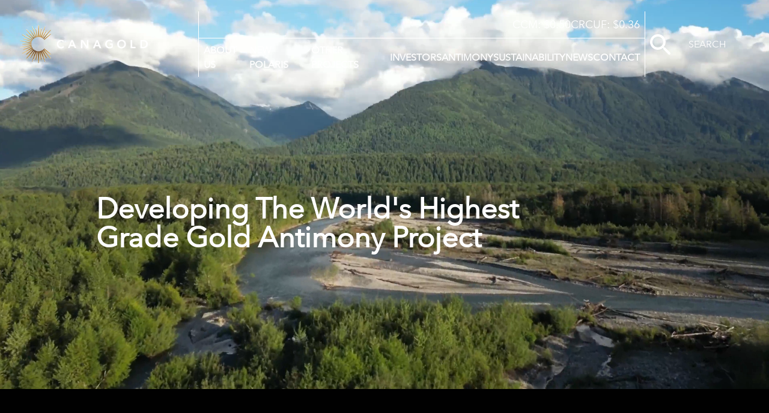

--- FILE ---
content_type: text/html; charset=UTF-8
request_url: https://canagoldresources.com/
body_size: 19441
content:

<!DOCTYPE html>
<html lang="en-CA">

<head>
	<meta charset="UTF-8">
	<meta name="viewport" content="width=device-width">
	<link rel="profile" href="http://gmpg.org/xfn/11">
	<link rel="pingback" href="https://canagoldresources.com/xmlrpc.php">

	<meta name='robots' content='index, follow, max-image-preview:large, max-snippet:-1, max-video-preview:-1' />
	<style>img:is([sizes="auto" i], [sizes^="auto," i]) { contain-intrinsic-size: 3000px 1500px }</style>
	<script id="cookieyes" type="text/javascript" src="https://cdn-cookieyes.com/client_data/d72a6c38af48b3124efd7342/script.js"></script>
	<!-- This site is optimized with the Yoast SEO plugin v26.6 - https://yoast.com/wordpress/plugins/seo/ -->
	<title>Home - Canagold</title>
	<meta name="description" content="Canagold is a TSX Main Board listed company (CCM) focused on advancing the world’s highest grade gold antimony project, New Polaris, located in northwestern British Columbia, Canada." />
	<link rel="canonical" href="https://canagoldresources.com/" />
	<meta property="og:locale" content="en_US" />
	<meta property="og:type" content="website" />
	<meta property="og:title" content="Home - Canagold" />
	<meta property="og:description" content="Canagold is a TSX Main Board listed company (CCM) focused on advancing the world’s highest grade gold antimony project, New Polaris, located in northwestern British Columbia, Canada." />
	<meta property="og:url" content="https://canagoldresources.com/" />
	<meta property="og:site_name" content="Canagold" />
	<meta property="article:modified_time" content="2025-11-12T21:09:10+00:00" />
	<meta name="twitter:card" content="summary_large_image" />
	<script type="application/ld+json" class="yoast-schema-graph">{"@context":"https://schema.org","@graph":[{"@type":"WebPage","@id":"https://canagoldresources.com/","url":"https://canagoldresources.com/","name":"Home - Canagold","isPartOf":{"@id":"https://canagoldresources.com/#website"},"datePublished":"2024-08-26T09:37:47+00:00","dateModified":"2025-11-12T21:09:10+00:00","description":"Canagold is a TSX Main Board listed company (CCM) focused on advancing the world’s highest grade gold antimony project, New Polaris, located in northwestern British Columbia, Canada.","breadcrumb":{"@id":"https://canagoldresources.com/#breadcrumb"},"inLanguage":"en-CA","potentialAction":[{"@type":"ReadAction","target":["https://canagoldresources.com/"]}]},{"@type":"BreadcrumbList","@id":"https://canagoldresources.com/#breadcrumb","itemListElement":[{"@type":"ListItem","position":1,"name":"Home"}]},{"@type":"WebSite","@id":"https://canagoldresources.com/#website","url":"https://canagoldresources.com/","name":"Canagold","description":"","potentialAction":[{"@type":"SearchAction","target":{"@type":"EntryPoint","urlTemplate":"https://canagoldresources.com/?s={search_term_string}"},"query-input":{"@type":"PropertyValueSpecification","valueRequired":true,"valueName":"search_term_string"}}],"inLanguage":"en-CA"}]}</script>
	<!-- / Yoast SEO plugin. -->


<script type="text/javascript">
/* <![CDATA[ */
window._wpemojiSettings = {"baseUrl":"https:\/\/s.w.org\/images\/core\/emoji\/16.0.1\/72x72\/","ext":".png","svgUrl":"https:\/\/s.w.org\/images\/core\/emoji\/16.0.1\/svg\/","svgExt":".svg","source":{"concatemoji":"https:\/\/canagoldresources.com\/wp-includes\/js\/wp-emoji-release.min.js?ver=6.8.3"}};
/*! This file is auto-generated */
!function(s,n){var o,i,e;function c(e){try{var t={supportTests:e,timestamp:(new Date).valueOf()};sessionStorage.setItem(o,JSON.stringify(t))}catch(e){}}function p(e,t,n){e.clearRect(0,0,e.canvas.width,e.canvas.height),e.fillText(t,0,0);var t=new Uint32Array(e.getImageData(0,0,e.canvas.width,e.canvas.height).data),a=(e.clearRect(0,0,e.canvas.width,e.canvas.height),e.fillText(n,0,0),new Uint32Array(e.getImageData(0,0,e.canvas.width,e.canvas.height).data));return t.every(function(e,t){return e===a[t]})}function u(e,t){e.clearRect(0,0,e.canvas.width,e.canvas.height),e.fillText(t,0,0);for(var n=e.getImageData(16,16,1,1),a=0;a<n.data.length;a++)if(0!==n.data[a])return!1;return!0}function f(e,t,n,a){switch(t){case"flag":return n(e,"\ud83c\udff3\ufe0f\u200d\u26a7\ufe0f","\ud83c\udff3\ufe0f\u200b\u26a7\ufe0f")?!1:!n(e,"\ud83c\udde8\ud83c\uddf6","\ud83c\udde8\u200b\ud83c\uddf6")&&!n(e,"\ud83c\udff4\udb40\udc67\udb40\udc62\udb40\udc65\udb40\udc6e\udb40\udc67\udb40\udc7f","\ud83c\udff4\u200b\udb40\udc67\u200b\udb40\udc62\u200b\udb40\udc65\u200b\udb40\udc6e\u200b\udb40\udc67\u200b\udb40\udc7f");case"emoji":return!a(e,"\ud83e\udedf")}return!1}function g(e,t,n,a){var r="undefined"!=typeof WorkerGlobalScope&&self instanceof WorkerGlobalScope?new OffscreenCanvas(300,150):s.createElement("canvas"),o=r.getContext("2d",{willReadFrequently:!0}),i=(o.textBaseline="top",o.font="600 32px Arial",{});return e.forEach(function(e){i[e]=t(o,e,n,a)}),i}function t(e){var t=s.createElement("script");t.src=e,t.defer=!0,s.head.appendChild(t)}"undefined"!=typeof Promise&&(o="wpEmojiSettingsSupports",i=["flag","emoji"],n.supports={everything:!0,everythingExceptFlag:!0},e=new Promise(function(e){s.addEventListener("DOMContentLoaded",e,{once:!0})}),new Promise(function(t){var n=function(){try{var e=JSON.parse(sessionStorage.getItem(o));if("object"==typeof e&&"number"==typeof e.timestamp&&(new Date).valueOf()<e.timestamp+604800&&"object"==typeof e.supportTests)return e.supportTests}catch(e){}return null}();if(!n){if("undefined"!=typeof Worker&&"undefined"!=typeof OffscreenCanvas&&"undefined"!=typeof URL&&URL.createObjectURL&&"undefined"!=typeof Blob)try{var e="postMessage("+g.toString()+"("+[JSON.stringify(i),f.toString(),p.toString(),u.toString()].join(",")+"));",a=new Blob([e],{type:"text/javascript"}),r=new Worker(URL.createObjectURL(a),{name:"wpTestEmojiSupports"});return void(r.onmessage=function(e){c(n=e.data),r.terminate(),t(n)})}catch(e){}c(n=g(i,f,p,u))}t(n)}).then(function(e){for(var t in e)n.supports[t]=e[t],n.supports.everything=n.supports.everything&&n.supports[t],"flag"!==t&&(n.supports.everythingExceptFlag=n.supports.everythingExceptFlag&&n.supports[t]);n.supports.everythingExceptFlag=n.supports.everythingExceptFlag&&!n.supports.flag,n.DOMReady=!1,n.readyCallback=function(){n.DOMReady=!0}}).then(function(){return e}).then(function(){var e;n.supports.everything||(n.readyCallback(),(e=n.source||{}).concatemoji?t(e.concatemoji):e.wpemoji&&e.twemoji&&(t(e.twemoji),t(e.wpemoji)))}))}((window,document),window._wpemojiSettings);
/* ]]> */
</script>
<style id='wp-emoji-styles-inline-css' type='text/css'>

	img.wp-smiley, img.emoji {
		display: inline !important;
		border: none !important;
		box-shadow: none !important;
		height: 1em !important;
		width: 1em !important;
		margin: 0 0.07em !important;
		vertical-align: -0.1em !important;
		background: none !important;
		padding: 0 !important;
	}
</style>
<link rel='stylesheet' id='wp-block-library-css' href='https://canagoldresources.com/wp-includes/css/dist/block-library/style.min.css?ver=6.8.3' type='text/css' media='all' />
<style id='wp-block-library-theme-inline-css' type='text/css'>
.wp-block-audio :where(figcaption){color:#555;font-size:13px;text-align:center}.is-dark-theme .wp-block-audio :where(figcaption){color:#ffffffa6}.wp-block-audio{margin:0 0 1em}.wp-block-code{border:1px solid #ccc;border-radius:4px;font-family:Menlo,Consolas,monaco,monospace;padding:.8em 1em}.wp-block-embed :where(figcaption){color:#555;font-size:13px;text-align:center}.is-dark-theme .wp-block-embed :where(figcaption){color:#ffffffa6}.wp-block-embed{margin:0 0 1em}.blocks-gallery-caption{color:#555;font-size:13px;text-align:center}.is-dark-theme .blocks-gallery-caption{color:#ffffffa6}:root :where(.wp-block-image figcaption){color:#555;font-size:13px;text-align:center}.is-dark-theme :root :where(.wp-block-image figcaption){color:#ffffffa6}.wp-block-image{margin:0 0 1em}.wp-block-pullquote{border-bottom:4px solid;border-top:4px solid;color:currentColor;margin-bottom:1.75em}.wp-block-pullquote cite,.wp-block-pullquote footer,.wp-block-pullquote__citation{color:currentColor;font-size:.8125em;font-style:normal;text-transform:uppercase}.wp-block-quote{border-left:.25em solid;margin:0 0 1.75em;padding-left:1em}.wp-block-quote cite,.wp-block-quote footer{color:currentColor;font-size:.8125em;font-style:normal;position:relative}.wp-block-quote:where(.has-text-align-right){border-left:none;border-right:.25em solid;padding-left:0;padding-right:1em}.wp-block-quote:where(.has-text-align-center){border:none;padding-left:0}.wp-block-quote.is-large,.wp-block-quote.is-style-large,.wp-block-quote:where(.is-style-plain){border:none}.wp-block-search .wp-block-search__label{font-weight:700}.wp-block-search__button{border:1px solid #ccc;padding:.375em .625em}:where(.wp-block-group.has-background){padding:1.25em 2.375em}.wp-block-separator.has-css-opacity{opacity:.4}.wp-block-separator{border:none;border-bottom:2px solid;margin-left:auto;margin-right:auto}.wp-block-separator.has-alpha-channel-opacity{opacity:1}.wp-block-separator:not(.is-style-wide):not(.is-style-dots){width:100px}.wp-block-separator.has-background:not(.is-style-dots){border-bottom:none;height:1px}.wp-block-separator.has-background:not(.is-style-wide):not(.is-style-dots){height:2px}.wp-block-table{margin:0 0 1em}.wp-block-table td,.wp-block-table th{word-break:normal}.wp-block-table :where(figcaption){color:#555;font-size:13px;text-align:center}.is-dark-theme .wp-block-table :where(figcaption){color:#ffffffa6}.wp-block-video :where(figcaption){color:#555;font-size:13px;text-align:center}.is-dark-theme .wp-block-video :where(figcaption){color:#ffffffa6}.wp-block-video{margin:0 0 1em}:root :where(.wp-block-template-part.has-background){margin-bottom:0;margin-top:0;padding:1.25em 2.375em}
</style>
<style id='global-styles-inline-css' type='text/css'>
:root{--wp--preset--aspect-ratio--square: 1;--wp--preset--aspect-ratio--4-3: 4/3;--wp--preset--aspect-ratio--3-4: 3/4;--wp--preset--aspect-ratio--3-2: 3/2;--wp--preset--aspect-ratio--2-3: 2/3;--wp--preset--aspect-ratio--16-9: 16/9;--wp--preset--aspect-ratio--9-16: 9/16;--wp--preset--color--black: #000000;--wp--preset--color--cyan-bluish-gray: #abb8c3;--wp--preset--color--white: #ffffff;--wp--preset--color--pale-pink: #f78da7;--wp--preset--color--vivid-red: #cf2e2e;--wp--preset--color--luminous-vivid-orange: #ff6900;--wp--preset--color--luminous-vivid-amber: #fcb900;--wp--preset--color--light-green-cyan: #7bdcb5;--wp--preset--color--vivid-green-cyan: #00d084;--wp--preset--color--pale-cyan-blue: #8ed1fc;--wp--preset--color--vivid-cyan-blue: #0693e3;--wp--preset--color--vivid-purple: #9b51e0;--wp--preset--color--ca-gold: #EDAE49;--wp--preset--color--ca-brown: #4D3513;--wp--preset--color--ca-gray: #D9D9D9;--wp--preset--color--primary: #001233;--wp--preset--color--secondary: #002855;--wp--preset--color--tertiary: #0466C8;--wp--preset--gradient--vivid-cyan-blue-to-vivid-purple: linear-gradient(135deg,rgba(6,147,227,1) 0%,rgb(155,81,224) 100%);--wp--preset--gradient--light-green-cyan-to-vivid-green-cyan: linear-gradient(135deg,rgb(122,220,180) 0%,rgb(0,208,130) 100%);--wp--preset--gradient--luminous-vivid-amber-to-luminous-vivid-orange: linear-gradient(135deg,rgba(252,185,0,1) 0%,rgba(255,105,0,1) 100%);--wp--preset--gradient--luminous-vivid-orange-to-vivid-red: linear-gradient(135deg,rgba(255,105,0,1) 0%,rgb(207,46,46) 100%);--wp--preset--gradient--very-light-gray-to-cyan-bluish-gray: linear-gradient(135deg,rgb(238,238,238) 0%,rgb(169,184,195) 100%);--wp--preset--gradient--cool-to-warm-spectrum: linear-gradient(135deg,rgb(74,234,220) 0%,rgb(151,120,209) 20%,rgb(207,42,186) 40%,rgb(238,44,130) 60%,rgb(251,105,98) 80%,rgb(254,248,76) 100%);--wp--preset--gradient--blush-light-purple: linear-gradient(135deg,rgb(255,206,236) 0%,rgb(152,150,240) 100%);--wp--preset--gradient--blush-bordeaux: linear-gradient(135deg,rgb(254,205,165) 0%,rgb(254,45,45) 50%,rgb(107,0,62) 100%);--wp--preset--gradient--luminous-dusk: linear-gradient(135deg,rgb(255,203,112) 0%,rgb(199,81,192) 50%,rgb(65,88,208) 100%);--wp--preset--gradient--pale-ocean: linear-gradient(135deg,rgb(255,245,203) 0%,rgb(182,227,212) 50%,rgb(51,167,181) 100%);--wp--preset--gradient--electric-grass: linear-gradient(135deg,rgb(202,248,128) 0%,rgb(113,206,126) 100%);--wp--preset--gradient--midnight: linear-gradient(135deg,rgb(2,3,129) 0%,rgb(40,116,252) 100%);--wp--preset--font-size--small: 0.875rem;--wp--preset--font-size--medium: 20px;--wp--preset--font-size--large: 1.125rem;--wp--preset--font-size--x-large: 42px;--wp--preset--font-size--regular: 1.5rem;--wp--preset--font-size--xl: 1.25rem;--wp--preset--font-size--xxl: 1.5rem;--wp--preset--font-size--xxxl: 1.875rem;--wp--preset--spacing--20: 0.44rem;--wp--preset--spacing--30: 0.67rem;--wp--preset--spacing--40: 1rem;--wp--preset--spacing--50: 1.5rem;--wp--preset--spacing--60: 2.25rem;--wp--preset--spacing--70: 3.38rem;--wp--preset--spacing--80: 5.06rem;--wp--preset--shadow--natural: 6px 6px 9px rgba(0, 0, 0, 0.2);--wp--preset--shadow--deep: 12px 12px 50px rgba(0, 0, 0, 0.4);--wp--preset--shadow--sharp: 6px 6px 0px rgba(0, 0, 0, 0.2);--wp--preset--shadow--outlined: 6px 6px 0px -3px rgba(255, 255, 255, 1), 6px 6px rgba(0, 0, 0, 1);--wp--preset--shadow--crisp: 6px 6px 0px rgba(0, 0, 0, 1);}:root { --wp--style--global--content-size: 960px;--wp--style--global--wide-size: 1280px; }:where(body) { margin: 0; }.wp-site-blocks > .alignleft { float: left; margin-right: 2em; }.wp-site-blocks > .alignright { float: right; margin-left: 2em; }.wp-site-blocks > .aligncenter { justify-content: center; margin-left: auto; margin-right: auto; }:where(.is-layout-flex){gap: 0.5em;}:where(.is-layout-grid){gap: 0.5em;}.is-layout-flow > .alignleft{float: left;margin-inline-start: 0;margin-inline-end: 2em;}.is-layout-flow > .alignright{float: right;margin-inline-start: 2em;margin-inline-end: 0;}.is-layout-flow > .aligncenter{margin-left: auto !important;margin-right: auto !important;}.is-layout-constrained > .alignleft{float: left;margin-inline-start: 0;margin-inline-end: 2em;}.is-layout-constrained > .alignright{float: right;margin-inline-start: 2em;margin-inline-end: 0;}.is-layout-constrained > .aligncenter{margin-left: auto !important;margin-right: auto !important;}.is-layout-constrained > :where(:not(.alignleft):not(.alignright):not(.alignfull)){max-width: var(--wp--style--global--content-size);margin-left: auto !important;margin-right: auto !important;}.is-layout-constrained > .alignwide{max-width: var(--wp--style--global--wide-size);}body .is-layout-flex{display: flex;}.is-layout-flex{flex-wrap: wrap;align-items: center;}.is-layout-flex > :is(*, div){margin: 0;}body .is-layout-grid{display: grid;}.is-layout-grid > :is(*, div){margin: 0;}body{padding-top: 0px;padding-right: 0px;padding-bottom: 0px;padding-left: 0px;}a:where(:not(.wp-element-button)){text-decoration: underline;}:root :where(.wp-element-button, .wp-block-button__link){background-color: #32373c;border-width: 0;color: #fff;font-family: inherit;font-size: inherit;line-height: inherit;padding: calc(0.667em + 2px) calc(1.333em + 2px);text-decoration: none;}.has-black-color{color: var(--wp--preset--color--black) !important;}.has-cyan-bluish-gray-color{color: var(--wp--preset--color--cyan-bluish-gray) !important;}.has-white-color{color: var(--wp--preset--color--white) !important;}.has-pale-pink-color{color: var(--wp--preset--color--pale-pink) !important;}.has-vivid-red-color{color: var(--wp--preset--color--vivid-red) !important;}.has-luminous-vivid-orange-color{color: var(--wp--preset--color--luminous-vivid-orange) !important;}.has-luminous-vivid-amber-color{color: var(--wp--preset--color--luminous-vivid-amber) !important;}.has-light-green-cyan-color{color: var(--wp--preset--color--light-green-cyan) !important;}.has-vivid-green-cyan-color{color: var(--wp--preset--color--vivid-green-cyan) !important;}.has-pale-cyan-blue-color{color: var(--wp--preset--color--pale-cyan-blue) !important;}.has-vivid-cyan-blue-color{color: var(--wp--preset--color--vivid-cyan-blue) !important;}.has-vivid-purple-color{color: var(--wp--preset--color--vivid-purple) !important;}.has-ca-gold-color{color: var(--wp--preset--color--ca-gold) !important;}.has-ca-brown-color{color: var(--wp--preset--color--ca-brown) !important;}.has-ca-gray-color{color: var(--wp--preset--color--ca-gray) !important;}.has-primary-color{color: var(--wp--preset--color--primary) !important;}.has-secondary-color{color: var(--wp--preset--color--secondary) !important;}.has-tertiary-color{color: var(--wp--preset--color--tertiary) !important;}.has-black-background-color{background-color: var(--wp--preset--color--black) !important;}.has-cyan-bluish-gray-background-color{background-color: var(--wp--preset--color--cyan-bluish-gray) !important;}.has-white-background-color{background-color: var(--wp--preset--color--white) !important;}.has-pale-pink-background-color{background-color: var(--wp--preset--color--pale-pink) !important;}.has-vivid-red-background-color{background-color: var(--wp--preset--color--vivid-red) !important;}.has-luminous-vivid-orange-background-color{background-color: var(--wp--preset--color--luminous-vivid-orange) !important;}.has-luminous-vivid-amber-background-color{background-color: var(--wp--preset--color--luminous-vivid-amber) !important;}.has-light-green-cyan-background-color{background-color: var(--wp--preset--color--light-green-cyan) !important;}.has-vivid-green-cyan-background-color{background-color: var(--wp--preset--color--vivid-green-cyan) !important;}.has-pale-cyan-blue-background-color{background-color: var(--wp--preset--color--pale-cyan-blue) !important;}.has-vivid-cyan-blue-background-color{background-color: var(--wp--preset--color--vivid-cyan-blue) !important;}.has-vivid-purple-background-color{background-color: var(--wp--preset--color--vivid-purple) !important;}.has-ca-gold-background-color{background-color: var(--wp--preset--color--ca-gold) !important;}.has-ca-brown-background-color{background-color: var(--wp--preset--color--ca-brown) !important;}.has-ca-gray-background-color{background-color: var(--wp--preset--color--ca-gray) !important;}.has-primary-background-color{background-color: var(--wp--preset--color--primary) !important;}.has-secondary-background-color{background-color: var(--wp--preset--color--secondary) !important;}.has-tertiary-background-color{background-color: var(--wp--preset--color--tertiary) !important;}.has-black-border-color{border-color: var(--wp--preset--color--black) !important;}.has-cyan-bluish-gray-border-color{border-color: var(--wp--preset--color--cyan-bluish-gray) !important;}.has-white-border-color{border-color: var(--wp--preset--color--white) !important;}.has-pale-pink-border-color{border-color: var(--wp--preset--color--pale-pink) !important;}.has-vivid-red-border-color{border-color: var(--wp--preset--color--vivid-red) !important;}.has-luminous-vivid-orange-border-color{border-color: var(--wp--preset--color--luminous-vivid-orange) !important;}.has-luminous-vivid-amber-border-color{border-color: var(--wp--preset--color--luminous-vivid-amber) !important;}.has-light-green-cyan-border-color{border-color: var(--wp--preset--color--light-green-cyan) !important;}.has-vivid-green-cyan-border-color{border-color: var(--wp--preset--color--vivid-green-cyan) !important;}.has-pale-cyan-blue-border-color{border-color: var(--wp--preset--color--pale-cyan-blue) !important;}.has-vivid-cyan-blue-border-color{border-color: var(--wp--preset--color--vivid-cyan-blue) !important;}.has-vivid-purple-border-color{border-color: var(--wp--preset--color--vivid-purple) !important;}.has-ca-gold-border-color{border-color: var(--wp--preset--color--ca-gold) !important;}.has-ca-brown-border-color{border-color: var(--wp--preset--color--ca-brown) !important;}.has-ca-gray-border-color{border-color: var(--wp--preset--color--ca-gray) !important;}.has-primary-border-color{border-color: var(--wp--preset--color--primary) !important;}.has-secondary-border-color{border-color: var(--wp--preset--color--secondary) !important;}.has-tertiary-border-color{border-color: var(--wp--preset--color--tertiary) !important;}.has-vivid-cyan-blue-to-vivid-purple-gradient-background{background: var(--wp--preset--gradient--vivid-cyan-blue-to-vivid-purple) !important;}.has-light-green-cyan-to-vivid-green-cyan-gradient-background{background: var(--wp--preset--gradient--light-green-cyan-to-vivid-green-cyan) !important;}.has-luminous-vivid-amber-to-luminous-vivid-orange-gradient-background{background: var(--wp--preset--gradient--luminous-vivid-amber-to-luminous-vivid-orange) !important;}.has-luminous-vivid-orange-to-vivid-red-gradient-background{background: var(--wp--preset--gradient--luminous-vivid-orange-to-vivid-red) !important;}.has-very-light-gray-to-cyan-bluish-gray-gradient-background{background: var(--wp--preset--gradient--very-light-gray-to-cyan-bluish-gray) !important;}.has-cool-to-warm-spectrum-gradient-background{background: var(--wp--preset--gradient--cool-to-warm-spectrum) !important;}.has-blush-light-purple-gradient-background{background: var(--wp--preset--gradient--blush-light-purple) !important;}.has-blush-bordeaux-gradient-background{background: var(--wp--preset--gradient--blush-bordeaux) !important;}.has-luminous-dusk-gradient-background{background: var(--wp--preset--gradient--luminous-dusk) !important;}.has-pale-ocean-gradient-background{background: var(--wp--preset--gradient--pale-ocean) !important;}.has-electric-grass-gradient-background{background: var(--wp--preset--gradient--electric-grass) !important;}.has-midnight-gradient-background{background: var(--wp--preset--gradient--midnight) !important;}.has-small-font-size{font-size: var(--wp--preset--font-size--small) !important;}.has-medium-font-size{font-size: var(--wp--preset--font-size--medium) !important;}.has-large-font-size{font-size: var(--wp--preset--font-size--large) !important;}.has-x-large-font-size{font-size: var(--wp--preset--font-size--x-large) !important;}.has-regular-font-size{font-size: var(--wp--preset--font-size--regular) !important;}.has-xl-font-size{font-size: var(--wp--preset--font-size--xl) !important;}.has-xxl-font-size{font-size: var(--wp--preset--font-size--xxl) !important;}.has-xxxl-font-size{font-size: var(--wp--preset--font-size--xxxl) !important;}
:where(.wp-block-post-template.is-layout-flex){gap: 1.25em;}:where(.wp-block-post-template.is-layout-grid){gap: 1.25em;}
:where(.wp-block-columns.is-layout-flex){gap: 2em;}:where(.wp-block-columns.is-layout-grid){gap: 2em;}
:root :where(.wp-block-pullquote){font-size: 1.5em;line-height: 1.6;}
</style>
<link rel='stylesheet' id='tailpress-css' href='https://canagoldresources.com/wp-content/themes/canagold/css/app.css?ver=0.1.0' type='text/css' media='all' />
<script type="text/javascript" src="https://canagoldresources.com/wp-content/themes/canagold/js/app.js?ver=0.1.0" id="tailpress-js"></script>
<script type="text/javascript" src="https://canagoldresources.com/wp-content/plugins/stock-market-overview/assets/stockdio-wp.js?ver=1.6.19" id="customStockdioJs-js"></script>
<script type="text/javascript" src="https://canagoldresources.com/wp-includes/js/jquery/jquery.min.js?ver=3.7.1" id="jquery-core-js"></script>
<script type="text/javascript" src="https://canagoldresources.com/wp-includes/js/jquery/jquery-migrate.min.js?ver=3.4.1" id="jquery-migrate-js"></script>
<link rel="https://api.w.org/" href="https://canagoldresources.com/wp-json/" /><link rel="alternate" title="JSON" type="application/json" href="https://canagoldresources.com/wp-json/wp/v2/pages/72" /><link rel="EditURI" type="application/rsd+xml" title="RSD" href="https://canagoldresources.com/xmlrpc.php?rsd" />
<meta name="generator" content="WordPress 6.8.3" />
<link rel='shortlink' href='https://canagoldresources.com/' />
<link rel="alternate" title="oEmbed (JSON)" type="application/json+oembed" href="https://canagoldresources.com/wp-json/oembed/1.0/embed?url=https%3A%2F%2Fcanagoldresources.com%2F" />
<link rel="alternate" title="oEmbed (XML)" type="text/xml+oembed" href="https://canagoldresources.com/wp-json/oembed/1.0/embed?url=https%3A%2F%2Fcanagoldresources.com%2F&#038;format=xml" />

<!-- Google Tag Manager -->
<script>(function(w,d,s,l,i){w[l]=w[l]||[];w[l].push({'gtm.start':
new Date().getTime(),event:'gtm.js'});var f=d.getElementsByTagName(s)[0],
j=d.createElement(s),dl=l!='dataLayer'?'&l='+l:'';j.async=true;j.src=
'https://www.googletagmanager.com/gtm.js?id='+i+dl;f.parentNode.insertBefore(j,f);
})(window,document,'script','dataLayer','GTM-MHB2HFMS');</script>
<!-- End Google Tag Manager -->
<style id="uagb-style-frontend-72">.uag-blocks-common-selector{z-index:var(--z-index-desktop) !important}@media (max-width: 976px){.uag-blocks-common-selector{z-index:var(--z-index-tablet) !important}}@media (max-width: 767px){.uag-blocks-common-selector{z-index:var(--z-index-mobile) !important}}
</style><link rel="icon" href="https://canagoldresources.com/wp-content/uploads/2024/12/cropped-CG_Iso_White-32x32.png" sizes="32x32" />
<link rel="icon" href="https://canagoldresources.com/wp-content/uploads/2024/12/cropped-CG_Iso_White-192x192.png" sizes="192x192" />
<link rel="apple-touch-icon" href="https://canagoldresources.com/wp-content/uploads/2024/12/cropped-CG_Iso_White-180x180.png" />
<meta name="msapplication-TileImage" content="https://canagoldresources.com/wp-content/uploads/2024/12/cropped-CG_Iso_White-270x270.png" />
		<style type="text/css" id="wp-custom-css">
			.hero-start div{
	font-weight: bold;
}
.button-canagold {
background-color: #fff; 
color: #002855; 
border-radius: 0; 
border: 1px solid #002855; 
padding: 12px 23px; 
text-decoration: none !important;
}
.button-canagold:hover {
background-color: #002855; 
color: #fff !important; 
border: 0px; 
padding: 12px 23px; 
}



/*Empieza Menu de celular*/

/*Item*/
#menu-item-600, #menu-item-2518, #menu-item-1015, #menu-item-972, #menu-item-622, #menu-item-2704, #menu-item-869, #menu-item-2528, #menu-item-3315, #menu-item-3398 {
	font-size: 23px !important;
	margin: 20px 20px 20px 30px;
}
/*SubItem*/
#menu-item-3288, #menu-item-3290, #menu-item-3291, #menu-item-3317, #menu-item-3318, #menu-item-3319, #menu-item-3320, #menu-item-3321, #menu-item-3393, #menu-item-3395, #menu-item-3399, #menu-item-3400, #menu-item-3401, #menu-item-3402, #menu-item-3404, #menu-item-3405, #menu-item-3406, #menu-item-3407, #menu-item-3412, #menu-item-3415{
	margin: 15px 20px 15px 30px;
}
/*Primer SubItem*/
#menu-item-3289, #menu-item-3316, #menu-item-3392, #menu-item-3394, #menu-item-3403, #menu-item-3413, #menu-item-3414{
	margin: 30px 20px 15px 30px;
}

ul.sub-menu > li{
	font-size: 18px !important;
	
}
.toggle-primary{
  overflow-y: auto !important;
	padding: 100px 0 70px 0;
	}

.toggle-primary .menu{
	align-items: left !important;
	display: block;
}
.toggle-primary .menu .menu-item-has-children .sub-menu, .toggle-primary .menu .menu-item:not(.sub-menu .menu-item) .sub-menu{
	gap: 0;
}
#menu-item-749, #menu-item-738, #menu-item-809, #menu-item-814, #menu-item-827, #menu-item-3418{
	display: block !important;
}
.menu-internas.menu-projects{
	margin-bottom: 130px !important;
}
#menu-item-753>.sub-menu{
	margin-top: 50px !important;
}
/*Termina Menu de celular*/
		</style>
		<style id="rocket-lazyrender-inline-css">[data-wpr-lazyrender] {content-visibility: auto;}</style><meta name="generator" content="WP Rocket 3.18.1.5" data-wpr-features="wpr_automatic_lazy_rendering" /></head>


<body class="home wp-singular page-template-default page page-id-72 wp-embed-responsive wp-theme-canagold bg-white text-gray-900 antialiased">

	
	<div  id="page" class="min-h-screen flex flex-col overflow-x-hidden">

		
		<header  class="w-full fixed duration-300 z-50 bg-transparent py-4 px-5">


			<div  class="flex flex-row items-center justify-between gap-10 w-full lg:p-0 p-2">
				<div class="w-1/2 lg:w-1/5 z-50">
					<a href="https://canagoldresources.com">
						<img src="https://canagoldresources.com/wp-content/themes/canagold/images/CGLogo.png" alt="Canagold Resources"
							class="w-fit h-fit object-contain">
					</a>
				</div>

				<div class="flex flex-row items-center justify-end lg:w-3/4">
					<div class="w-[80%] 2xl:w-fit lg:flex flex-col border-l border-r border-white">
						<div class="p-2 border-b border-white flex flex-row items-center justify-end gap-5 text-white text-lg">
							<div>CCM: <span>$0.50</span></div>
							<div>CRCUF: <span>$0.36</span></div>
						</div>
						<nav id="header-menu-div" class="w-full p-2">
							<div class="menu-primary-container"><ul id="menu-primary" class="menu"><li id="menu-item-660" class="menu-item menu-item-type-custom menu-item-object-custom menu-item-has-children menu-item-660"><a href="/about/overview">About Us</a>
<ul class="sub-menu">
	<li id="menu-item-466" class="menu-item menu-item-type-post_type menu-item-object-page menu-item-466"><a href="https://canagoldresources.com/about/corporate-governance/">Corporate Governance</a></li>
	<li id="menu-item-697" class="menu-item menu-item-type-post_type menu-item-object-page menu-item-697"><a href="https://canagoldresources.com/about/overview/">Overview</a></li>
	<li id="menu-item-467" class="menu-item menu-item-type-post_type menu-item-object-page menu-item-467"><a href="https://canagoldresources.com/about/management/">Management</a></li>
	<li id="menu-item-465" class="menu-item menu-item-type-post_type menu-item-object-page menu-item-465"><a href="https://canagoldresources.com/about/board-of-directors/">Board of Directors</a></li>
</ul>
</li>
<li id="menu-item-752" class="menu-item menu-item-type-post_type menu-item-object-projects menu-item-has-children menu-item-752"><a href="https://canagoldresources.com/project/new-polaris/">New Polaris</a>
<ul class="sub-menu">
	<li id="menu-item-745" class="menu-item menu-item-type-post_type menu-item-object-projects menu-item-745"><a href="https://canagoldresources.com/project/new-polaris/snapshot/">Snapshot</a></li>
	<li id="menu-item-811" class="menu-item menu-item-type-post_type menu-item-object-projects menu-item-811"><a href="https://canagoldresources.com/project/new-polaris/maps/">Maps</a></li>
	<li id="menu-item-813" class="menu-item menu-item-type-post_type menu-item-object-projects menu-item-813"><a href="https://canagoldresources.com/project/new-polaris/technical-reports/">Technical Reports</a></li>
	<li id="menu-item-810" class="menu-item menu-item-type-post_type menu-item-object-projects menu-item-810"><a href="https://canagoldresources.com/project/new-polaris/gallery/">Gallery</a></li>
	<li id="menu-item-828" class="menu-item menu-item-type-post_type menu-item-object-projects menu-item-828"><a href="https://canagoldresources.com/project/new-polaris/permitting/">Permitting</a></li>
	<li id="menu-item-3261" class="menu-item menu-item-type-custom menu-item-object-custom menu-item-3261"><a href="https://canagoldresources.com/project/new-polaris/feasibility/">Feasibility</a></li>
</ul>
</li>
<li id="menu-item-718" class="menu-item menu-item-type-custom menu-item-object-custom menu-item-has-children menu-item-718"><a href="/projects/projects-overview/">other projects</a>
<ul class="sub-menu">
	<li id="menu-item-474" class="menu-item menu-item-type-post_type menu-item-object-projects menu-item-474"><a href="https://canagoldresources.com/project/corral-canyon-nevada/">Corral Canyon – Nevada</a></li>
	<li id="menu-item-473" class="menu-item menu-item-type-post_type menu-item-object-projects menu-item-has-children menu-item-473"><a href="https://canagoldresources.com/project/windfall-hills/">Windfall Hills</a>
	<ul class="sub-menu">
		<li id="menu-item-829" class="menu-item menu-item-type-post_type menu-item-object-projects menu-item-829"><a href="https://canagoldresources.com/project/windfall-hills/">Snapshot</a></li>
		<li id="menu-item-837" class="menu-item menu-item-type-post_type menu-item-object-projects menu-item-837"><a href="https://canagoldresources.com/project/windfall-hills/maps/">Maps</a></li>
	</ul>
</li>
</ul>
</li>
<li id="menu-item-499" class="menu-item menu-item-type-post_type menu-item-object-page menu-item-has-children menu-item-499"><a href="https://canagoldresources.com/investors/investors-overview/">Investors</a>
<ul class="sub-menu">
	<li id="menu-item-870" class="menu-item menu-item-type-post_type menu-item-object-page menu-item-870"><a href="https://canagoldresources.com/investors/investors-overview/">Investors Overview</a></li>
	<li id="menu-item-502" class="menu-item menu-item-type-post_type menu-item-object-page menu-item-502"><a href="https://canagoldresources.com/investors/stock-information/">Stock Information</a></li>
	<li id="menu-item-501" class="menu-item menu-item-type-post_type menu-item-object-page menu-item-501"><a href="https://canagoldresources.com/investors/presentation/">Presentation</a></li>
	<li id="menu-item-496" class="menu-item menu-item-type-post_type menu-item-object-page menu-item-496"><a href="https://canagoldresources.com/investors/financial-reports/">Financial Reports</a></li>
	<li id="menu-item-494" class="menu-item menu-item-type-post_type menu-item-object-page menu-item-494"><a href="https://canagoldresources.com/investors/agm-2024/">AGM 2024</a></li>
	<li id="menu-item-3090" class="menu-item menu-item-type-post_type menu-item-object-page menu-item-3090"><a href="https://canagoldresources.com/investors/sgm-2025/">SGM 2025</a></li>
	<li id="menu-item-497" class="menu-item menu-item-type-post_type menu-item-object-page menu-item-497"><a href="https://canagoldresources.com/investors/gold-hub/">Gold Hub</a></li>
	<li id="menu-item-500" class="menu-item menu-item-type-post_type menu-item-object-page menu-item-500"><a href="https://canagoldresources.com/investors/other/">Other</a></li>
	<li id="menu-item-498" class="menu-item menu-item-type-post_type menu-item-object-page menu-item-498"><a href="https://canagoldresources.com/investors/gold-mining-in-bc/">Gold Mining in BC</a></li>
</ul>
</li>
<li id="menu-item-2703" class="menu-item menu-item-type-post_type menu-item-object-page menu-item-2703"><a href="https://canagoldresources.com/antimony/">Antimony</a></li>
<li id="menu-item-1010" class="menu-item menu-item-type-post_type menu-item-object-page menu-item-1010"><a href="https://canagoldresources.com/sustainability/">Sustainability</a></li>
<li id="menu-item-2935" class="menu-item menu-item-type-post_type menu-item-object-page menu-item-has-children menu-item-2935"><a href="https://canagoldresources.com/news/news-releases/">News</a>
<ul class="sub-menu">
	<li id="menu-item-2934" class="menu-item menu-item-type-post_type menu-item-object-page menu-item-2934"><a href="https://canagoldresources.com/news/news-releases/">News Releases</a></li>
	<li id="menu-item-2933" class="menu-item menu-item-type-post_type menu-item-object-page menu-item-2933"><a href="https://canagoldresources.com/news/media/">Media</a></li>
</ul>
</li>
<li id="menu-item-1013" class="menu-item menu-item-type-post_type menu-item-object-page menu-item-has-children menu-item-1013"><a href="https://canagoldresources.com/contact/contact-information/">Contact</a>
<ul class="sub-menu">
	<li id="menu-item-508" class="menu-item menu-item-type-post_type menu-item-object-page menu-item-508"><a href="https://canagoldresources.com/contact/contact-information/">Contact Information</a></li>
	<li id="menu-item-366" class="menu-item menu-item-type-post_type menu-item-object-page menu-item-366"><a href="https://canagoldresources.com/contact/request-information/">Request Information</a></li>
</ul>
</li>
</ul></div>						</nav>
					</div>
					<div class="w-[20%] 2xl:w-[10%] lg:flex flex-col items-center gap-5">
						

<div class="sm:flex flex-row items-center gap-3">
     
        <a href="https://www.facebook.com/CCMGold/" target="_blank" class="w-5"><img src="" alt=""></a>
     
        <a href="https://ca.linkedin.com/company/canagold-resources" target="_blank" class="w-5"><img src="" alt=""></a>
     
        <a href="https://x.com/CCMGoldLtd" target="_blank" class="w-5"><img src="" alt=""></a>
       
</div>						
    <form role="search" method="get" class="search-form px-2 hidden sm:flex flex-row items-center gap-2 w-fit" action="https://canagoldresources.com/">
        <svg id="search-icon" class="w-5 lg:w-[20%] cursor-pointer" viewBox="0 0 23 23" fill="none" xmlns="http://www.w3.org/2000/svg">
            <path d="M16.8649 14.8325H15.7991L15.4213 14.4684C17.0403 12.5808 17.8767 10.0055 17.418 7.26835C16.7839 3.51999 13.654 0.526693 9.87642 0.0682601C4.16963 -0.632872 -0.633243 4.16719 0.0683001 9.87063C0.527002 13.646 3.52205 16.7741 7.27261 17.4078C10.0113 17.8662 12.5882 17.0303 14.4769 15.4123L14.8412 15.7898V16.855L20.575 22.5854C21.1281 23.1382 22.032 23.1382 22.5851 22.5854C23.1383 22.0326 23.1383 21.1292 22.5851 20.5764L16.8649 14.8325ZM8.77014 14.8325C5.41082 14.8325 2.69909 12.1223 2.69909 8.765C2.69909 5.40765 5.41082 2.69751 8.77014 2.69751C12.1295 2.69751 14.8412 5.40765 14.8412 8.765C14.8412 12.1223 12.1295 14.8325 8.77014 14.8325Z" fill="white" />
        </svg>
		
        <input id="search-input" type="search" class="search-field bg-transparent text-white font-avenir w-[80%]" placeholder="Search" value="" name="s" />
    </form>					</div>
					<div class="hamburger-icon" id="icon">
    <div class="line-1" id="a"></div>
    <div class="line-2" id="b"></div>
    <div class="line-3" id="c"></div>
    <div class="clear"></div>
</div>				</div>

			</div>
			<div class="absolute top-0 right-0 flex lg:hidden flex-col items-center justify-center w-full gap-5 h-screen duration-300 -translate-y-[100vh] bg-primary overflow-hidden font-avenir"
    id="menuHeader2">

    <div class="w-full justify-center flex flex-col items-center gap-5">
        

<div class="sm:flex flex-row items-center gap-3">
     
        <a href="https://www.facebook.com/CCMGold/" target="_blank" class="w-5"><img src="" alt=""></a>
     
        <a href="https://ca.linkedin.com/company/canagold-resources" target="_blank" class="w-5"><img src="" alt=""></a>
     
        <a href="https://x.com/CCMGoldLtd" target="_blank" class="w-5"><img src="" alt=""></a>
       
</div>        
    <form role="search" method="get" class="search-form px-2 hidden sm:flex flex-row items-center gap-2 w-fit" action="https://canagoldresources.com/">
        <svg id="search-icon" class="w-5 lg:w-[20%] cursor-pointer" viewBox="0 0 23 23" fill="none" xmlns="http://www.w3.org/2000/svg">
            <path d="M16.8649 14.8325H15.7991L15.4213 14.4684C17.0403 12.5808 17.8767 10.0055 17.418 7.26835C16.7839 3.51999 13.654 0.526693 9.87642 0.0682601C4.16963 -0.632872 -0.633243 4.16719 0.0683001 9.87063C0.527002 13.646 3.52205 16.7741 7.27261 17.4078C10.0113 17.8662 12.5882 17.0303 14.4769 15.4123L14.8412 15.7898V16.855L20.575 22.5854C21.1281 23.1382 22.032 23.1382 22.5851 22.5854C23.1383 22.0326 23.1383 21.1292 22.5851 20.5764L16.8649 14.8325ZM8.77014 14.8325C5.41082 14.8325 2.69909 12.1223 2.69909 8.765C2.69909 5.40765 5.41082 2.69751 8.77014 2.69751C12.1295 2.69751 14.8412 5.40765 14.8412 8.765C14.8412 12.1223 12.1295 14.8325 8.77014 14.8325Z" fill="white" />
        </svg>
		
        <input id="search-input" type="search" class="search-field bg-transparent text-white font-avenir w-[80%]" placeholder="Search" value="" name="s" />
    </form>    </div>

    <nav class="toggle-primary text-white">
        <div class="menu-primary-mobile-container"><ul id="menu-primary-mobile" class="menu"><li id="menu-item-600" class="menu-item menu-item-type-post_type menu-item-object-page menu-item-home current-menu-item page_item page-item-72 current_page_item menu-item-600"><a href="https://canagoldresources.com/" aria-current="page">Home</a></li>
<li id="menu-item-2518" class="menu-item menu-item-type-post_type menu-item-object-page menu-item-has-children menu-item-2518"><a href="https://canagoldresources.com/about/overview/">About us</a>
<ul class="sub-menu">
	<li id="menu-item-3289" class="menu-item menu-item-type-post_type menu-item-object-page menu-item-3289"><a href="https://canagoldresources.com/about/corporate-governance/">Corporate Governance</a></li>
	<li id="menu-item-3291" class="menu-item menu-item-type-post_type menu-item-object-page menu-item-3291"><a href="https://canagoldresources.com/about/overview/">Overview</a></li>
	<li id="menu-item-3290" class="menu-item menu-item-type-post_type menu-item-object-page menu-item-3290"><a href="https://canagoldresources.com/about/management/">Management</a></li>
	<li id="menu-item-3288" class="menu-item menu-item-type-post_type menu-item-object-page menu-item-3288"><a href="https://canagoldresources.com/about/board-of-directors/">Board of Directors</a></li>
</ul>
</li>
<li id="menu-item-3315" class="menu-item menu-item-type-custom menu-item-object-custom menu-item-has-children menu-item-3315"><a href="https://canagoldresources.com/project/new-polaris/">New Polaris</a>
<ul class="sub-menu">
	<li id="menu-item-3316" class="menu-item menu-item-type-custom menu-item-object-custom menu-item-3316"><a href="https://canagoldresources.com/project/new-polaris/snapshot/">Snapshop</a></li>
	<li id="menu-item-3317" class="menu-item menu-item-type-custom menu-item-object-custom menu-item-3317"><a href="https://canagoldresources.com/project/new-polaris/maps/">Maps</a></li>
	<li id="menu-item-3318" class="menu-item menu-item-type-custom menu-item-object-custom menu-item-3318"><a href="https://canagoldresources.com/project/new-polaris/technical-reports/">Technical Reports</a></li>
	<li id="menu-item-3319" class="menu-item menu-item-type-custom menu-item-object-custom menu-item-3319"><a href="https://canagoldresources.com/project/new-polaris/gallery/">Gallery</a></li>
	<li id="menu-item-3320" class="menu-item menu-item-type-custom menu-item-object-custom menu-item-3320"><a href="https://canagoldresources.com/project/new-polaris/permitting/">Permitting</a></li>
	<li id="menu-item-3321" class="menu-item menu-item-type-custom menu-item-object-custom menu-item-3321"><a href="https://canagoldresources.com/project/new-polaris/feasibility/">Feasibility</a></li>
</ul>
</li>
<li id="menu-item-2528" class="menu-item menu-item-type-post_type menu-item-object-page menu-item-has-children menu-item-2528"><a href="https://canagoldresources.com/projects/projects-overview/">Other Projects</a>
<ul class="sub-menu">
	<li id="menu-item-3392" class="menu-item menu-item-type-custom menu-item-object-custom menu-item-3392"><a href="https://canagoldresources.com/project/corral-canyon-nevada/">Corral Canyon – Nevada</a></li>
	<li id="menu-item-3393" class="menu-item menu-item-type-custom menu-item-object-custom menu-item-has-children menu-item-3393"><a href="https://canagoldresources.com/project/windfall-hills/">Windfall Hills</a>
	<ul class="sub-menu">
		<li id="menu-item-3394" class="menu-item menu-item-type-custom menu-item-object-custom menu-item-3394"><a href="https://canagoldresources.com/project/windfall-hills/">Snapshot</a></li>
		<li id="menu-item-3395" class="menu-item menu-item-type-custom menu-item-object-custom menu-item-3395"><a href="https://canagoldresources.com/project/windfall-hills/maps/">Maps</a></li>
	</ul>
</li>
</ul>
</li>
<li id="menu-item-3398" class="menu-item menu-item-type-post_type menu-item-object-page menu-item-has-children menu-item-3398"><a href="https://canagoldresources.com/investors/">Investors</a>
<ul class="sub-menu">
	<li id="menu-item-3403" class="menu-item menu-item-type-post_type menu-item-object-page menu-item-3403"><a href="https://canagoldresources.com/investors/investors-overview/">Investors Overview</a></li>
	<li id="menu-item-3407" class="menu-item menu-item-type-post_type menu-item-object-page menu-item-3407"><a href="https://canagoldresources.com/investors/stock-information/">Stock Information</a></li>
	<li id="menu-item-3405" class="menu-item menu-item-type-post_type menu-item-object-page menu-item-3405"><a href="https://canagoldresources.com/investors/presentation/">Presentation</a></li>
	<li id="menu-item-3400" class="menu-item menu-item-type-post_type menu-item-object-page menu-item-3400"><a href="https://canagoldresources.com/investors/financial-reports/">Financial Reports</a></li>
	<li id="menu-item-3399" class="menu-item menu-item-type-post_type menu-item-object-page menu-item-3399"><a href="https://canagoldresources.com/investors/agm-2024/">AGM 2024</a></li>
	<li id="menu-item-3406" class="menu-item menu-item-type-post_type menu-item-object-page menu-item-3406"><a href="https://canagoldresources.com/investors/sgm-2025/">SGM 2025</a></li>
	<li id="menu-item-3401" class="menu-item menu-item-type-post_type menu-item-object-page menu-item-3401"><a href="https://canagoldresources.com/investors/gold-hub/">Gold Hub</a></li>
	<li id="menu-item-3404" class="menu-item menu-item-type-post_type menu-item-object-page menu-item-3404"><a href="https://canagoldresources.com/investors/other/">Other</a></li>
	<li id="menu-item-3402" class="menu-item menu-item-type-post_type menu-item-object-page menu-item-3402"><a href="https://canagoldresources.com/investors/gold-mining-in-bc/">Gold Mining in BC</a></li>
</ul>
</li>
<li id="menu-item-2704" class="menu-item menu-item-type-post_type menu-item-object-page menu-item-2704"><a href="https://canagoldresources.com/antimony/">Antimony</a></li>
<li id="menu-item-622" class="menu-item menu-item-type-post_type menu-item-object-page menu-item-622"><a href="https://canagoldresources.com/sustainability/">Sustainability</a></li>
<li id="menu-item-972" class="menu-item menu-item-type-post_type menu-item-object-page menu-item-has-children menu-item-972"><a href="https://canagoldresources.com/news/news-releases/">News</a>
<ul class="sub-menu">
	<li id="menu-item-3413" class="menu-item menu-item-type-post_type menu-item-object-page menu-item-3413"><a href="https://canagoldresources.com/news/news-releases/">News Releases</a></li>
	<li id="menu-item-3412" class="menu-item menu-item-type-post_type menu-item-object-page menu-item-3412"><a href="https://canagoldresources.com/news/media/">Media</a></li>
</ul>
</li>
<li id="menu-item-1015" class="menu-item menu-item-type-post_type menu-item-object-page menu-item-has-children menu-item-1015"><a href="https://canagoldresources.com/contact/contact-information/">Contact</a>
<ul class="sub-menu">
	<li id="menu-item-3414" class="menu-item menu-item-type-post_type menu-item-object-page menu-item-3414"><a href="https://canagoldresources.com/contact/contact-information/">Contact Information</a></li>
	<li id="menu-item-3415" class="menu-item menu-item-type-post_type menu-item-object-page menu-item-3415"><a href="https://canagoldresources.com/contact/request-information/">Request Information</a></li>
</ul>
</li>
</ul></div>    </nav>

</div>
		</header>

		<div  id="content" class="site-content flex-grow">

			
			<main >
<section class="w-screen h-[90vh] overflow-hidden relative flex items-end justify-center">
    <div class="absolute inset-0 bg-secondary/50 z-10"></div>
    <video autoplay loop muted playsinline disablepictureinpicture
        class="absolute inset-0 h-full w-full object-cover object-center -z-10" id="videoHero">
        <source src="https://canagoldresources.com/wp-content/uploads/2024/09/CG_Web_Video-_Hero-1.mp4" type="video/mp4">
    </video>
    
    <div class="hero-start font-avenir w-full lg:w-[60%] lg:hidden flex items-center justify-center lg:justify-start text-center lg:text-start gap-10 lg:opacity-0 absolute lg:right-1/2 lg:left-32 xl:left-40 lg:mt-0 z-40 top-[50%]">
        <div class="text-3xl sm:text-5xl 2xl:text-6xl text-white">Developing The World's Highest Grade Gold Antimony Project</div>
    </div>
   
</section>

<section class="trigger w-full h-full mb-10 bg-center bg-cover p-10 lg:p-20" style="background-image: url('https://canagoldresources.com/wp-content/uploads/2024/11/Bg-Image.jpg')">
    <div class="container mx-auto flex flex-col gap-20 text-white">
        <div class="about-animate about-animate-left flex flex-col lg:flex-row items-center gap-10 opacity-0">
            <div class="w-full lg:w-1/3 flex flex-col items-start gap-5">
                <h2 class="font-bold uppercase text-2xl 2xl:text-3xl self-center">ABOUT CANAGOLD</h2>
                <div class="text-sm 2xl:text-base parrafo-about"><p>We are an advanced development company dedicated to advancing the New Polaris Project through feasibility, permitting and production stages, with the goal of building Western Canada&#8217;s highest-grade gold and antimony mine.</p>
<p>Canagold aims to expand its asset base by acquiring advanced projects, positioning itself as a leading project developer. Backed by a team of technical experts, Canagold is strategically poised to unlock substantial value for its shareholders while setting a benchmark for high-grade mining excellence.</p>
</div>
                <a href="/about/overview/" class="border border-white text-white uppercase text-sm 2xl:text-base hover:bg-white bg-transparent hover:text-primary px-4 py-2 transition-colors duration-300 ease-in-out self-center">Learn More</a>
            </div>
            <div class="w-full lg:w-2/3 h-[500px]"><img src="https://canagoldresources.com/wp-content/uploads/2024/11/Strain-Polaris.jpg" alt="" class="object-cover object-center w-full h-full"></div>
        </div>
        <div class="about-animate about-animate-right flex flex-col lg:flex-row items-center gap-10 opacity-0">
            <div class="lg:order-first order-last w-full lg:w-2/3 h-[500px]"><img src="https://canagoldresources.com/wp-content/uploads/2024/12/New-Overview.jpg" alt="" class="object-cover object-center w-full h-full"></div>
            <div class="w-full lg:w-1/3 flex flex-col items-start gap-5">
                <h2 class="font-bold uppercase text-2xl 2xl:text-3xl self-center">PROJECT OVERVIEW</h2>
                <div class="text-sm 2xl:text-base parrafo-about "><p>Our core commitment is to unlock the value of the New Polaris Project and provide benefits and opportunities for the community.</p>
<p>From June 2021 to March 2022, Canagold completed a 30,000-metre (54-hole) drill program, followed by additional drilling in 2023. In January 2025, the company identified significant antimony production potential at New Polaris, marking a transformative breakthrough.</p>
<p>This discovery enhances shareholder value by diversifying revenue streams and improving project economics. Antimony, a critical mineral, adds strategic importance and strengthens the project&#8217;s long-term sustainability.</p>
<p>For the local community, this means increased job opportunities and economic benefits, all while maintaining Canagold’s commitment to sustainable development and environmental stewardship.</p>
</div>
                <a href="/projects/projects-overview/" class="border border-white text-white uppercase text-sm 2xl:text-base hover:bg-white bg-transparent hover:text-primary px-4 py-2 transition-colors duration-300 ease-in-out self-center">Learn More</a>
            </div>
        </div>
        <div class="about-animate about-animate-left flex flex-col lg:flex-row items-center gap-10">
            <div class="w-full lg:w-1/3 flex flex-col items-start gap-5">
                <h2 class="font-bold uppercase text-2xl 2xl:text-3xl self-center">Sustainability</h2>
                <div class="text-sm 2xl:text-base parrafo-about"><p>At Canagold, we recognize that our operations have a profound impact on the environment and communities. Our commitment to sustainability guides every decision that we make, ensuring that we operate responsibly and ethically.</p>
</div>
                <a href="/sustainability/" class="border border-white text-white uppercase text-sm 2xl:text-base hover:bg-white bg-transparent hover:text-primary px-4 py-2 transition-colors duration-300 ease-in-out self-center">Learn More</a>
            </div>
            <div class="w-full lg:w-2/3 h-[500px]"><img src="https://canagoldresources.com/wp-content/uploads/2024/11/Sustainability.jpg" alt="" class="object-cover object-center w-full h-full"></div>
        </div>
    </div>

</section>

<section id="news-home" class="h-full container mx-auto flex flex-col lg:flex-row items-start gap-5 mb-10 xl:px-10">
    <div class="w-full lg:w-3/5 flex flex-col">
        <div class="w-full bg-secondary flex items-center justify-start gap-4 text-white p-5">
            <div class="p-2 bg-white rounded-full">
                <svg viewBox="0 0 14 19" fill="none" xmlns="http://www.w3.org/2000/svg" class="w-5 h-5 fill-secondary">
                    <path
                        d="M6.07775 18.1269C6.20129 18.2439 6.34696 18.3357 6.5064 18.3968C6.66189 18.4649 6.83001 18.5 7 18.5C7.16999 18.5 7.33811 18.4649 7.4936 18.3968C7.65304 18.3357 7.79871 18.2439 7.92225 18.1269L13.118 12.9841C13.3626 12.742 13.5 12.4136 13.5 12.0712C13.5 11.7289 13.3626 11.4005 13.118 11.1584C12.8734 10.9163 12.5417 10.7803 12.1957 10.7803C11.8498 10.7803 11.5181 10.9163 11.2735 11.1584L8.29894 14.1155L8.29894 1.78569C8.29894 1.44471 8.16208 1.11768 7.91849 0.876571C7.67489 0.635456 7.3445 0.5 7 0.5C6.6555 0.5 6.32511 0.635456 6.08151 0.876571C5.83791 1.11768 5.70106 1.44471 5.70106 1.78569L5.70106 14.1155L2.7265 11.1584C2.60539 11.0385 2.46161 10.9434 2.30337 10.8786C2.14513 10.8137 1.97553 10.7803 1.80425 10.7803C1.63297 10.7803 1.46338 10.8137 1.30514 10.8786C1.1469 10.9434 1.00312 11.0385 0.882006 11.1584C0.760895 11.2783 0.664825 11.4206 0.599281 11.5772C0.533736 11.7338 0.5 11.9017 0.5 12.0712C0.5 12.2408 0.533736 12.4086 0.599281 12.5653C0.664825 12.7219 0.760895 12.8642 0.882006 12.9841L6.07775 18.1269Z" />
                </svg>
            </div>
            <p class="uppercase text-base xl:text-lg font-bold">Latest News</p>
        </div>

        <div class="w-full flex flex-col gap-2">
                                <div
                        class="bg-[#F5F5F5] flex flex-row items-center gap-3 xl:gap-5 p-3">
                        <div class="bg-secondary min-w-[5px] h-24"></div>
                        <p class="text-secondary font-light text-xs lg:text-sm xl:text-base 2xl:text-base w-[10%]">Nov 4, 2025</p>
                        <h2 class="text-secondary font-semibold text-xs lg:text-sm xl:text-base 2xl:text-lg w-2/3">Canagold Advances Active Collaboration with Taku River Tlingit First Nation on Proposed New Polaris Mine</h2>
                        <a href="https://canagoldresources.com/canagold-advances-active-collaboration-with-taku-river-tlingit-first-nation-on-proposed-new-polaris-mine/"
                            class="text-secondary border border-secondary bg-transparent py-2 px-1 xl:px-2 2xl:px-5 text-nowrap text-xs uppercase hover:bg-secondary hover:text-white transition-colors duration-300 ease-in-out">Read More</a>
                    </div>
                                        <div
                        class="bg-transparent flex flex-row items-center gap-3 xl:gap-5 p-3">
                        <div class="bg-secondary min-w-[5px] h-24"></div>
                        <p class="text-secondary font-light text-xs lg:text-sm xl:text-base 2xl:text-base w-[10%]">Oct 15, 2025</p>
                        <h2 class="text-secondary font-semibold text-xs lg:text-sm xl:text-base 2xl:text-lg w-2/3">Canagold Appoints Vice President Permitting and Compliance</h2>
                        <a href="https://canagoldresources.com/canagold-appoints-vice-president-permitting-and-compliance/"
                            class="text-secondary border border-secondary bg-transparent py-2 px-1 xl:px-2 2xl:px-5 text-nowrap text-xs uppercase hover:bg-secondary hover:text-white transition-colors duration-300 ease-in-out">Read More</a>
                    </div>
                                        <div
                        class="bg-[#F5F5F5] flex flex-row items-center gap-3 xl:gap-5 p-3">
                        <div class="bg-secondary min-w-[5px] h-24"></div>
                        <p class="text-secondary font-light text-xs lg:text-sm xl:text-base 2xl:text-base w-[10%]">Oct 1, 2025</p>
                        <h2 class="text-secondary font-semibold text-xs lg:text-sm xl:text-base 2xl:text-lg w-2/3">Canagold Announces Positive Antimony Concentrate Production Results for the New Polaris Project Grading 59.1 % Sb and 98.3 gpt. Au</h2>
                        <a href="https://canagoldresources.com/canagold-announces-positive-antimony-concentrate-production-results-for-the-new-polaris-project-grading-59-1-sb-and-98-3-gpt-au/"
                            class="text-secondary border border-secondary bg-transparent py-2 px-1 xl:px-2 2xl:px-5 text-nowrap text-xs uppercase hover:bg-secondary hover:text-white transition-colors duration-300 ease-in-out">Read More</a>
                    </div>
                                        <div
                        class="bg-transparent flex flex-row items-center gap-3 xl:gap-5 p-3">
                        <div class="bg-secondary min-w-[5px] h-24"></div>
                        <p class="text-secondary font-light text-xs lg:text-sm xl:text-base 2xl:text-base w-[10%]">Sep 3, 2025</p>
                        <h2 class="text-secondary font-semibold text-xs lg:text-sm xl:text-base 2xl:text-lg w-2/3">Canagold Files Feasibility Study Report for the New Polaris Project</h2>
                        <a href="https://canagoldresources.com/canagold-files-feasibility-study-report-for-the-new-polaris-project/"
                            class="text-secondary border border-secondary bg-transparent py-2 px-1 xl:px-2 2xl:px-5 text-nowrap text-xs uppercase hover:bg-secondary hover:text-white transition-colors duration-300 ease-in-out">Read More</a>
                    </div>
                                        <div
                        class="bg-[#F5F5F5] flex flex-row items-center gap-3 xl:gap-5 p-3">
                        <div class="bg-secondary min-w-[5px] h-24"></div>
                        <p class="text-secondary font-light text-xs lg:text-sm xl:text-base 2xl:text-base w-[10%]">Aug 18, 2025</p>
                        <h2 class="text-secondary font-semibold text-xs lg:text-sm xl:text-base 2xl:text-lg w-2/3">Canagold Resources Ltd. Announces Closing of $4M Financing</h2>
                        <a href="https://canagoldresources.com/canagold-resources-ltd-announces-closing-of-4m-financing/"
                            class="text-secondary border border-secondary bg-transparent py-2 px-1 xl:px-2 2xl:px-5 text-nowrap text-xs uppercase hover:bg-secondary hover:text-white transition-colors duration-300 ease-in-out">Read More</a>
                    </div>
                            </div>

    </div>
    <div class="w-full lg:w-2/5 flex flex-col gap-10 items-center">
        <div class="video-container w-full">
            <iframe title="Canagold Resources, Funded through to Feasibility" width="640" height="360" src="https://www.youtube.com/embed/F0fSa-rPAkg?feature=oembed" frameborder="0" allow="accelerometer; autoplay; clipboard-write; encrypted-media; gyroscope; picture-in-picture; web-share" referrerpolicy="strict-origin-when-cross-origin" allowfullscreen></iframe>        </div>
        <div class="flex flex-col items-start justify-center gap-5">
                            <div class="flex flex-row gap-10 items-center">
                    <div class="border border-ca-gray rounded-xl flex items-center justify-center relative p-5 min-w-[100px]">
                                                        <svg class="size-10" viewBox="0 0 65 97" fill="none" xmlns="http://www.w3.org/2000/svg">
                                    <path
                                        d="M39.2161 0H0.540405V96.6893H64.9999V25.7838L39.2161 0ZM61.777 93.4663H3.76338V3.22298H35.9932V29.0068H61.777V93.4663Z"
                                        fill="#E7E7E7" />
                                    <path
                                        d="M25.5249 67.5165C25.0212 66.8597 24.3784 66.3226 23.6426 65.9437C22.8852 65.5489 21.9828 65.3506 20.9353 65.3506C20.1519 65.3422 19.3765 65.5096 18.6664 65.8405C17.9783 66.1677 17.411 66.6914 16.9646 67.415H16.9131V65.7116H13.4323V83.7103H17.0952V77.3917H17.1467C17.5931 78.0459 18.1652 78.5407 18.8614 78.8759C19.5575 79.2094 20.3181 79.3786 21.1432 79.3786C22.123 79.3786 22.9787 79.1901 23.7087 78.8114C24.4387 78.4327 25.0495 77.9251 25.5394 77.2902C26.0391 76.6349 26.4108 75.8914 26.6352 75.0985C26.8774 74.2606 26.999 73.3924 26.9962 72.5202C26.9962 71.5742 26.8753 70.6686 26.6352 69.8C26.4143 68.9749 26.0374 68.1998 25.5249 67.5165ZM23.1785 73.9882C23.0754 74.5023 22.8981 74.9551 22.65 75.3419C22.4002 75.7286 22.0747 76.0429 21.6702 76.283C21.2657 76.5231 20.7629 76.644 20.1618 76.644C19.5769 76.644 19.0789 76.5247 18.6664 76.283C18.2648 76.0535 17.9243 75.7307 17.6737 75.3419C17.4129 74.9271 17.2294 74.4684 17.1322 73.9882C17.0198 73.471 16.9636 72.9431 16.9646 72.4138C16.9646 71.8643 17.0162 71.3309 17.1193 70.8168C17.2225 70.3011 17.3981 69.8451 17.6479 69.4487C17.8961 69.0538 18.2232 68.7315 18.6277 68.4818C19.0306 68.2336 19.5333 68.1079 20.136 68.1079C20.721 68.1079 21.2141 68.2336 21.6186 68.4818C22.0231 68.7299 22.3535 69.0571 22.6113 69.4599C22.8691 69.8644 23.0528 70.3237 23.1656 70.8394C23.2768 71.355 23.3332 71.8788 23.3332 72.4122C23.3332 72.9488 23.2817 73.4725 23.1785 73.9882ZM31.945 65.9308C31.2054 66.3159 30.5914 66.83 30.1015 67.4649C29.5994 68.1247 29.2236 68.8715 28.9928 69.6678C28.7424 70.5087 28.6164 71.3817 28.6189 72.2591C28.6189 73.1873 28.743 74.0817 28.9928 74.9406C29.241 75.7995 29.6116 76.5618 30.1015 77.2225C30.5914 77.8848 31.2134 78.4085 31.9708 78.7953C32.7266 79.182 33.6049 79.3754 34.6008 79.3754C35.4124 79.3885 36.2172 79.2258 36.96 78.8984C37.6561 78.581 38.2186 78.0588 38.6488 77.3385H38.7004V79.0418H42.1812V60.6322H38.5199V67.336H38.4683C38.0612 66.6883 37.4744 66.1732 36.7795 65.8534C36.0742 65.5202 35.3035 65.3485 34.5234 65.3506C33.5436 65.3506 32.6847 65.544 31.945 65.9308ZM36.9987 68.4705C37.3935 68.7106 37.7158 69.0248 37.9656 69.4116C38.2137 69.7967 38.391 70.2447 38.4941 70.7523C38.5973 71.2584 38.6488 71.7885 38.6488 72.3364C38.6488 72.8876 38.5973 73.4194 38.4941 73.935C38.4019 74.4208 38.2275 74.8873 37.9784 75.3145C37.7367 75.7173 37.416 76.0396 37.0116 76.2814C36.6071 76.5215 36.1043 76.6423 35.5032 76.6423C34.936 76.6423 34.4493 76.5183 34.0464 76.2701C33.6426 76.0223 33.299 75.6876 33.0408 75.2903C32.7665 74.8689 32.57 74.4017 32.4607 73.9109C32.3412 73.4039 32.2807 72.8847 32.2802 72.3638C32.2802 71.8127 32.335 71.2841 32.4478 70.7781C32.559 70.2705 32.7395 69.8193 32.9893 69.4245C33.2374 69.0297 33.5694 68.7122 33.982 68.4705C34.3945 68.2304 34.9021 68.1079 35.5032 68.1079C36.1043 68.1095 36.6022 68.2304 36.9987 68.4705ZM45.7394 79.0418H49.4007V68.1611H51.9275V65.71H49.4007V64.9123C49.4007 64.3612 49.5086 63.9712 49.723 63.7375C49.9373 63.5071 50.2934 63.3895 50.793 63.3895C51.2571 63.3895 51.7035 63.4152 52.1338 63.4668V60.7353C51.8244 60.7192 51.5053 60.6983 51.1798 60.6709C50.8538 60.6457 50.5269 60.6333 50.2 60.6338C48.7045 60.6338 47.5861 61.0109 46.8481 61.7683C46.11 62.5241 45.7394 63.4942 45.7394 64.6819V65.7132H43.5478V68.1643H45.7394V79.0418Z"
                                        fill="#E7E7E7" />
                                </svg>
                                                        <div class="p-3 bg-secondary rounded-full absolute -right-4">
                                                                <svg viewBox="0 0 36 36" fill="none" xmlns="http://www.w3.org/2000/svg" class="size-4">
                                        <path
                                            d="M34.2 21.6C33.7226 21.6 33.2648 21.7896 32.9272 22.1272C32.5896 22.4648 32.4 22.9226 32.4 23.4V30.6C32.4 31.0774 32.2104 31.5352 31.8728 31.8728C31.5352 32.2104 31.0774 32.4 30.6 32.4H5.4C4.92261 32.4 4.46477 32.2104 4.12721 31.8728C3.78964 31.5352 3.6 31.0774 3.6 30.6V23.4C3.6 22.9226 3.41036 22.4648 3.07279 22.1272C2.73523 21.7896 2.27739 21.6 1.8 21.6C1.32261 21.6 0.864773 21.7896 0.527208 22.1272C0.189642 22.4648 0 22.9226 0 23.4V30.6C0 32.0322 0.568927 33.4057 1.58162 34.4184C2.59432 35.4311 3.96783 36 5.4 36H30.6C32.0322 36 33.4057 35.4311 34.4184 34.4184C35.4311 33.4057 36 32.0322 36 30.6V23.4C36 22.9226 35.8104 22.4648 35.4728 22.1272C35.1352 21.7896 34.6774 21.6 34.2 21.6ZM16.722 24.678C16.8932 24.8419 17.095 24.9703 17.316 25.056C17.5315 25.1512 17.7644 25.2004 18 25.2004C18.2356 25.2004 18.4685 25.1512 18.684 25.056C18.905 24.9703 19.1068 24.8419 19.278 24.678L26.478 17.478C26.8169 17.1391 27.0074 16.6793 27.0074 16.2C27.0074 15.7207 26.8169 15.2609 26.478 14.922C26.1391 14.5831 25.6793 14.3926 25.2 14.3926C24.7207 14.3926 24.2609 14.5831 23.922 14.922L19.8 19.062V1.8C19.8 1.32261 19.6104 0.864773 19.2728 0.527208C18.9352 0.189642 18.4774 0 18 0C17.5226 0 17.0648 0.189642 16.7272 0.527208C16.3896 0.864773 16.2 1.32261 16.2 1.8V19.062L12.078 14.922C11.9102 14.7542 11.7109 14.621 11.4916 14.5302C11.2724 14.4394 11.0373 14.3926 10.8 14.3926C10.5627 14.3926 10.3276 14.4394 10.1084 14.5302C9.88907 14.621 9.68983 14.7542 9.522 14.922C9.35417 15.0898 9.22104 15.2891 9.13021 15.5084C9.03938 15.7276 8.99263 15.9627 8.99263 16.2C8.99263 16.4373 9.03938 16.6724 9.13021 16.8916C9.22104 17.1109 9.35417 17.3102 9.522 17.478L16.722 24.678Z"
                                            fill="white" />
                                    </svg>
                                                            </div>
                    </div>

                    <div class="flex flex-col items-start justify-center gap-2">
                        <h3 class="text-secondary text-base xl:text-lg font-semibold">Corporate Presentation</h3>
                                                        <a href="https://canagoldresources.com/wp-content/uploads/2025/11/2025-11-11-CCM-CORP-Q4.pdf"
                                    class="border text-xs border-secondary py-2 px-4 uppercase bg-transparent hover:bg-secondary hover:text-white text-secondary transition-colors duration-300 ease-in-out mt-2">Download File</a>

                                
                    </div>

                </div>
                            <div class="flex flex-row gap-10 items-center">
                    <div class="border border-ca-gray rounded-xl flex items-center justify-center relative p-5 min-w-[100px]">
                                                        <svg class="size-10" viewBox="0 0 79 65" fill="none" xmlns="http://www.w3.org/2000/svg">
                                    <path
                                        d="M5.28809 7.22299L5.28809 7.22299C3.75882 9.05448 2.9006 11.4141 2.4548 15.1209C2.00339 18.8745 2 23.7412 2 30.4688V34.5312C2 41.2588 2.00339 46.1256 2.4548 49.8791C2.90058 53.5857 3.75876 55.9454 5.28797 57.777C5.89082 58.4988 6.56475 59.1613 7.30027 59.7545L7.3004 59.7546C9.17203 61.2643 11.5876 62.1125 15.3724 62.5523C19.1988 62.9968 24.1577 63 31 63C37.8423 63 42.8012 62.9968 46.6276 62.5523C50.4123 62.1125 52.828 61.2643 54.6997 59.7546C55.4351 59.1614 56.109 58.4989 56.7117 57.7771C58.2411 55.9455 59.0994 53.5858 59.5452 49.8791C59.9966 46.1256 60 41.2588 60 34.5312V30.4688C60 23.7412 59.9966 18.8745 59.5452 15.1209C59.0994 11.4142 58.2411 9.05451 56.7118 7.22302L56.7117 7.2229C56.109 6.50106 55.4352 5.83863 54.6998 5.24532L5.28809 7.22299ZM5.28809 7.22299C5.8909 6.50106 6.56481 5.8386 7.30037 5.24529L7.30037 5.24529M5.28809 7.22299L7.30037 5.24529M7.30037 5.24529C9.172 3.73561 11.5876 2.88742 15.3724 2.44771M7.30037 5.24529L15.3724 2.44771M15.3724 2.44771C19.1988 2.00316 24.1577 2 31 2M15.3724 2.44771L31 2M31 2C37.8423 2 42.8012 2.00316 46.6276 2.44771M31 2L46.6276 2.44771M46.6276 2.44771C50.4123 2.8874 52.8279 3.73555 54.6996 5.24517L46.6276 2.44771Z"
                                        stroke="#E7E7E7" stroke-width="4" />
                                    <path
                                        d="M62.548 22.643L62.5481 22.643C66.5006 20.6109 69.2595 19.1988 71.3833 18.4842C73.4764 17.7801 74.4221 17.9392 75.0817 18.3583C75.7602 18.7894 76.3373 19.6261 76.6648 21.8938C76.995 24.1796 77 27.361 77 31.9V33.1001C77 37.6391 76.995 40.8204 76.6648 43.1062C76.3373 45.3738 75.7602 46.2105 75.0817 46.6416C74.4221 47.0608 73.4764 47.2199 71.3833 46.5158C69.2595 45.8013 66.5006 44.3891 62.548 42.3571L61 41.5613V23.4388L62.548 22.643Z"
                                        stroke="#E7E7E7" stroke-width="4" />
                                </svg>
                                                <div class="p-3 bg-secondary rounded-full absolute -right-4">
                                                                <svg viewBox="0 0 32 23" fill="none" xmlns="http://www.w3.org/2000/svg" class="size-4">
                                        <path
                                            d="M31.3366 13.1317C31.5447 12.9131 31.7078 12.6554 31.8166 12.3733C31.9375 12.0982 32 11.8008 32 11.5C32 11.1992 31.9375 10.9018 31.8166 10.6267C31.7078 10.3446 31.5447 10.0869 31.3366 9.86833L22.1939 0.675858C21.7635 0.243114 21.1798 -9.25797e-07 20.5711 -8.99191e-07C19.9624 -8.72584e-07 19.3787 0.243114 18.9483 0.675859C18.5179 1.1086 18.2761 1.69553 18.2761 2.30752C18.2761 2.91952 18.5179 3.50644 18.9483 3.93919L24.2053 9.20188L2.28568 9.20188C1.67948 9.20188 1.09811 9.444 0.669458 9.87498C0.240811 10.306 -5.29323e-07 10.8905 -5.02681e-07 11.5C-4.76039e-07 12.1095 0.240811 12.694 0.669459 13.125C1.09811 13.556 1.67948 13.7981 2.28568 13.7981L24.2053 13.7981L18.9483 19.0608C18.7351 19.2751 18.5661 19.5295 18.4508 19.8094C18.3354 20.0894 18.2761 20.3894 18.2761 20.6925C18.2761 20.9955 18.3354 21.2956 18.4508 21.5755C18.5661 21.8555 18.7351 22.1099 18.9483 22.3241C19.1614 22.5384 19.4144 22.7084 19.6928 22.8243C19.9713 22.9403 20.2697 23 20.5711 23C20.8725 23 21.1709 22.9403 21.4494 22.8243C21.7278 22.7084 21.9808 22.5384 22.1939 22.3241L31.3366 13.1317Z"
                                            fill="white" />
                                    </svg>
                                                    </div>
                    </div>

                    <div class="flex flex-col items-start justify-center gap-2">
                        <h3 class="text-secondary text-base xl:text-lg font-semibold">Media </h3>
                                                        <a href="/news/media/"
                                    class="border text-xs border-secondary py-2 px-4 uppercase bg-transparent hover:bg-secondary hover:text-white text-secondary transition-colors duration-300 ease-in-out mt-2">Access the library</a>
                        
                    </div>

                </div>
            
        </div>
    </div>
</section>
</main>


</div>


<footer data-wpr-lazyrender="1" id="colophon" class="site-footer flex flex-col gap-2 w-full h-full font-avenir bg-secondary" role="contentinfo">
	
	<div
		class="h-full flex lg:flex-nowrap flex-wrap flex-row items-start justify-center lg:justify-between container mx-auto p-1 lg:p-5">

		<div class="flex flex-col items-center justify-start lg:gap-0 gap-10">

			<a href="https://canagoldresources.com">
				<img src="https://canagoldresources.com/wp-content/themes/canagold/images/CGLogo.png" alt="Canagold Resources"
					class="w-fit h-fit object-contain max-w-full lg:max-w-72">
			</a>



			<div class="hidden lg:flex flex-col items-start gap-3 text-white">
									<a href="https://www.facebook.com/CCMGold/" target="_blank"
						class="flex flex-row items-center gap-2"><img src="" alt=""
							class="w-5">Facebook</a>
									<a href="https://ca.linkedin.com/company/canagold-resources" target="_blank"
						class="flex flex-row items-center gap-2"><img src="" alt=""
							class="w-5">LinkedIn</a>
									<a href="https://x.com/CCMGoldLtd" target="_blank"
						class="flex flex-row items-center gap-2"><img src="" alt=""
							class="w-5">X</a>
							</div>
			<div class="lg:hidden flex flex-row items-start justify-between container mx-auto">
				<div class="flex flex-col items-start gap-3 text-white">
											<a href="https://www.facebook.com/CCMGold/" target="_blank"
							class="flex flex-row items-center gap-2"><img src="" alt=""
								class="w-5">Facebook</a>
											<a href="https://ca.linkedin.com/company/canagold-resources" target="_blank"
							class="flex flex-row items-center gap-2"><img src="" alt=""
								class="w-5">LinkedIn</a>
											<a href="https://x.com/CCMGoldLtd" target="_blank"
							class="flex flex-row items-center gap-2"><img src="" alt=""
								class="w-5">X</a>
									</div>
				<nav class="footer-menu flex flex-col gap-5">
					<div class="menu-footer-container"><ul id="menu-footer" class="menu"><li id="menu-item-2732" class="menu-item menu-item-type-post_type menu-item-object-page menu-item-2732"><a href="https://canagoldresources.com/about/">About Us</a></li>
<li id="menu-item-3439" class="menu-item menu-item-type-custom menu-item-object-custom menu-item-3439"><a href="https://canagoldresources.com/project/new-polaris/">New Polaris</a></li>
<li id="menu-item-2737" class="menu-item menu-item-type-post_type menu-item-object-page menu-item-2737"><a href="https://canagoldresources.com/projects/">Other Projects</a></li>
<li id="menu-item-2735" class="menu-item menu-item-type-post_type menu-item-object-page menu-item-2735"><a href="https://canagoldresources.com/investors/">Investors</a></li>
<li id="menu-item-2733" class="menu-item menu-item-type-post_type menu-item-object-page menu-item-2733"><a href="https://canagoldresources.com/antimony/">Antimony</a></li>
<li id="menu-item-126" class="menu-item menu-item-type-post_type menu-item-object-page menu-item-126"><a href="https://canagoldresources.com/sustainability/">Sustainability</a></li>
<li id="menu-item-2736" class="menu-item menu-item-type-post_type menu-item-object-page menu-item-2736"><a href="https://canagoldresources.com/news/">News</a></li>
<li id="menu-item-2734" class="menu-item menu-item-type-post_type menu-item-object-page menu-item-2734"><a href="https://canagoldresources.com/contact/">Contact</a></li>
</ul></div>				</nav>

			</div>

		</div>

		<nav class="footer-menu hidden lg:flex flex-col gap-5 pt-4">
			<div class="menu-footer-container"><ul id="menu-footer-1" class="menu"><li class="menu-item menu-item-type-post_type menu-item-object-page menu-item-2732"><a href="https://canagoldresources.com/about/">About Us</a></li>
<li class="menu-item menu-item-type-custom menu-item-object-custom menu-item-3439"><a href="https://canagoldresources.com/project/new-polaris/">New Polaris</a></li>
<li class="menu-item menu-item-type-post_type menu-item-object-page menu-item-2737"><a href="https://canagoldresources.com/projects/">Other Projects</a></li>
<li class="menu-item menu-item-type-post_type menu-item-object-page menu-item-2735"><a href="https://canagoldresources.com/investors/">Investors</a></li>
<li class="menu-item menu-item-type-post_type menu-item-object-page menu-item-2733"><a href="https://canagoldresources.com/antimony/">Antimony</a></li>
<li class="menu-item menu-item-type-post_type menu-item-object-page menu-item-126"><a href="https://canagoldresources.com/sustainability/">Sustainability</a></li>
<li class="menu-item menu-item-type-post_type menu-item-object-page menu-item-2736"><a href="https://canagoldresources.com/news/">News</a></li>
<li class="menu-item menu-item-type-post_type menu-item-object-page menu-item-2734"><a href="https://canagoldresources.com/contact/">Contact</a></li>
</ul></div>		</nav>

		<div class=" bg-secondary flex flex-col items-start justify-start text-white gap-5 pt-4">
			<p class="w-full font-bold text-lg uppercase">Subscribe to our newsletter</p>
			<p class="w-full font-extralight text-base xl:text-left lg:text-center">Sign up for the latest News and Updates</p>
			<div class="form-newsletter w-full lg:w-fit">
				
<div class="wpcf7 no-js" id="wpcf7-f510-o1" lang="en-CA" dir="ltr" data-wpcf7-id="510">
<div class="screen-reader-response"><p role="status" aria-live="polite" aria-atomic="true"></p> <ul></ul></div>
<form action="/#wpcf7-f510-o1" method="post" class="wpcf7-form init" aria-label="Contact form" novalidate="novalidate" data-status="init">
<fieldset class="hidden-fields-container"><input type="hidden" name="_wpcf7" value="510" /><input type="hidden" name="_wpcf7_version" value="6.1.3" /><input type="hidden" name="_wpcf7_locale" value="en_CA" /><input type="hidden" name="_wpcf7_unit_tag" value="wpcf7-f510-o1" /><input type="hidden" name="_wpcf7_container_post" value="0" /><input type="hidden" name="_wpcf7_posted_data_hash" value="" /><input type="hidden" name="_wpcf7_recaptcha_response" value="" />
</fieldset>
<div class="newsletter-mc4wp">
	<p><span class="wpcf7-form-control-wrap" data-name="email"><input size="40" maxlength="400" class="wpcf7-form-control wpcf7-email wpcf7-validates-as-required wpcf7-text wpcf7-validates-as-email" aria-required="true" aria-invalid="false" placeholder="Your e-mail address" value="" type="email" name="email" /></span><br />
<!-- Mailchimp for WordPress v4.10.9 - https://www.mc4wp.com/ --><input type="hidden" name="_mc4wp_subscribe_contact-form-7" value="0" /><span class="mc4wp-checkbox mc4wp-checkbox-contact-form-7 "><label><input type="checkbox" name="_mc4wp_subscribe_contact-form-7" value="1" ><span>Sign me up for the newsletter!</span></label></span><!-- / Mailchimp for WordPress -->
	</p>
</div>
<p><span id="wpcf7-696814d0d4e9c-wrapper" class="wpcf7-form-control-wrap extra-wrap" style="display:none !important; visibility:hidden !important;"><input id="extra"  class="wpcf7-form-control wpcf7-text" type="text" name="extra" value="" size="40" tabindex="-1" autocomplete="new-password" /></span><br />
<input class="wpcf7-form-control wpcf7-submit has-spinner" type="submit" value="Send" />
</p><div class="wpcf7-response-output" aria-hidden="true"></div>
</form>
</div>
			</div>
		</div>
	</div>

	<div  class="h-[1px] w-full bg-white"></div>

	<div  class="container mx-auto flex flex-col lg:flex-row items-center justify-between p-1 lg:p-5 lg:gap-0 gap-5">
		<nav class="footer-legal flex flex-row gap-5">
			<div class="menu-2nd-footer-menu-container"><ul id="menu-2nd-footer-menu" class="menu"><li id="menu-item-1055" class="menu-item menu-item-type-post_type menu-item-object-page menu-item-1055"><a href="https://canagoldresources.com/contact/contact-information/">Contact</a></li>
<li id="menu-item-569" class="menu-item menu-item-type-post_type menu-item-object-page menu-item-569"><a href="https://canagoldresources.com/legal/">Legal</a></li>
<li id="menu-item-570" class="menu-item menu-item-type-post_type menu-item-object-page menu-item-570"><a href="https://canagoldresources.com/privacy-policy/">Privacy Policy</a></li>
</ul></div>		</nav>
		<div class="text-white font-extralight text-xs">
			© 2026 Canagold Resources Ltd. All Rights Reserved		</div>

	</div>

</footer>

</div>

<script src="https://cdnjs.cloudflare.com/ajax/libs/html2pdf.js/0.9.2/html2pdf.bundle.js"></script>


<script type="speculationrules">
{"prefetch":[{"source":"document","where":{"and":[{"href_matches":"\/*"},{"not":{"href_matches":["\/wp-*.php","\/wp-admin\/*","\/wp-content\/uploads\/*","\/wp-content\/*","\/wp-content\/plugins\/*","\/wp-content\/themes\/canagold\/*","\/*\\?(.+)"]}},{"not":{"selector_matches":"a[rel~=\"nofollow\"]"}},{"not":{"selector_matches":".no-prefetch, .no-prefetch a"}}]},"eagerness":"conservative"}]}
</script>
<script>
        document.addEventListener('DOMContentLoaded', function () {
            const menuDiv = document.querySelector('.container-menu');
            if (menuDiv) {
                menuDiv.style.display = 'none';
            }
            const downloadButton = document.querySelector('.download-details');
            if (downloadButton) {
                downloadButton.style.display = 'none';
            }
        });
    </script>
<!-- Google Tag Manager (noscript) -->
<noscript><iframe src="https://www.googletagmanager.com/ns.html?id=GTM-MHB2HFMS"
height="0" width="0" style="display:none;visibility:hidden"></iframe></noscript>
<!-- End Google Tag Manager (noscript) -->
<link rel='stylesheet' id='contact-form-7-css' href='https://canagoldresources.com/wp-content/plugins/contact-form-7/includes/css/styles.css?ver=6.1.3' type='text/css' media='all' />
<style id='contact-form-7-inline-css' type='text/css'>
.wpcf7 .wpcf7-recaptcha iframe {margin-bottom: 0;}.wpcf7 .wpcf7-recaptcha[data-align="center"] > div {margin: 0 auto;}.wpcf7 .wpcf7-recaptcha[data-align="right"] > div {margin: 0 0 0 auto;}
</style>
<script type="text/javascript" src="https://canagoldresources.com/wp-includes/js/dist/hooks.min.js?ver=4d63a3d491d11ffd8ac6" id="wp-hooks-js"></script>
<script type="text/javascript" src="https://canagoldresources.com/wp-includes/js/dist/i18n.min.js?ver=5e580eb46a90c2b997e6" id="wp-i18n-js"></script>
<script type="text/javascript" id="wp-i18n-js-after">
/* <![CDATA[ */
wp.i18n.setLocaleData( { 'text direction\u0004ltr': [ 'ltr' ] } );
/* ]]> */
</script>
<script type="text/javascript" src="https://canagoldresources.com/wp-content/plugins/contact-form-7/includes/swv/js/index.js?ver=6.1.3" id="swv-js"></script>
<script type="text/javascript" id="contact-form-7-js-translations">
/* <![CDATA[ */
( function( domain, translations ) {
	var localeData = translations.locale_data[ domain ] || translations.locale_data.messages;
	localeData[""].domain = domain;
	wp.i18n.setLocaleData( localeData, domain );
} )( "contact-form-7", {"translation-revision-date":"2024-03-18 08:32:04+0000","generator":"GlotPress\/4.0.1","domain":"messages","locale_data":{"messages":{"":{"domain":"messages","plural-forms":"nplurals=2; plural=n != 1;","lang":"en_CA"},"Error:":["Error:"]}},"comment":{"reference":"includes\/js\/index.js"}} );
/* ]]> */
</script>
<script type="text/javascript" id="contact-form-7-js-before">
/* <![CDATA[ */
var wpcf7 = {
    "api": {
        "root": "https:\/\/canagoldresources.com\/wp-json\/",
        "namespace": "contact-form-7\/v1"
    },
    "cached": 1
};
/* ]]> */
</script>
<script type="text/javascript" src="https://canagoldresources.com/wp-content/plugins/contact-form-7/includes/js/index.js?ver=6.1.3" id="contact-form-7-js"></script>

</body>

</html>
<!-- This website is like a Rocket, isn't it? Performance optimized by WP Rocket. Learn more: https://wp-rocket.me - Debug: cached@1768428752 -->

--- FILE ---
content_type: text/css; charset=UTF-8
request_url: https://canagoldresources.com/wp-content/themes/canagold/css/app.css?ver=0.1.0
body_size: 10535
content:
/*
! tailwindcss v3.4.0 | MIT License | https://tailwindcss.com
*//*
1. Prevent padding and border from affecting element width. (https://github.com/mozdevs/cssremedy/issues/4)
2. Allow adding a border to an element by just adding a border-width. (https://github.com/tailwindcss/tailwindcss/pull/116)
*/

*,
::before,
::after {
  box-sizing: border-box; /* 1 */
  border-width: 0; /* 2 */
  border-style: solid; /* 2 */
  border-color: #e5e7eb; /* 2 */
}

::before,
::after {
  --tw-content: '';
}

/*
1. Use a consistent sensible line-height in all browsers.
2. Prevent adjustments of font size after orientation changes in iOS.
3. Use a more readable tab size.
4. Use the user's configured `sans` font-family by default.
5. Use the user's configured `sans` font-feature-settings by default.
6. Use the user's configured `sans` font-variation-settings by default.
7. Disable tap highlights on iOS
*/

html,
:host {
  line-height: 1.5; /* 1 */
  -webkit-text-size-adjust: 100%; /* 2 */
  -moz-tab-size: 4; /* 3 */
  -o-tab-size: 4;
     tab-size: 4; /* 3 */
  font-family: ui-sans-serif, system-ui, sans-serif, "Apple Color Emoji", "Segoe UI Emoji", "Segoe UI Symbol", "Noto Color Emoji"; /* 4 */
  font-feature-settings: normal; /* 5 */
  font-variation-settings: normal; /* 6 */
  -webkit-tap-highlight-color: transparent; /* 7 */
}

/*
1. Remove the margin in all browsers.
2. Inherit line-height from `html` so users can set them as a class directly on the `html` element.
*/

body {
  margin: 0; /* 1 */
  line-height: inherit; /* 2 */
}

/*
1. Add the correct height in Firefox.
2. Correct the inheritance of border color in Firefox. (https://bugzilla.mozilla.org/show_bug.cgi?id=190655)
3. Ensure horizontal rules are visible by default.
*/

hr {
  height: 0; /* 1 */
  color: inherit; /* 2 */
  border-top-width: 1px; /* 3 */
}

/*
Add the correct text decoration in Chrome, Edge, and Safari.
*/

abbr:where([title]) {
  -webkit-text-decoration: underline dotted;
          text-decoration: underline dotted;
}

/*
Remove the default font size and weight for headings.
*/

h1,
h2,
h3,
h4,
h5,
h6 {
  font-size: inherit;
  font-weight: inherit;
}

/*
Reset links to optimize for opt-in styling instead of opt-out.
*/

a {
  color: inherit;
  text-decoration: inherit;
}

/*
Add the correct font weight in Edge and Safari.
*/

b,
strong {
  font-weight: bolder;
}

/*
1. Use the user's configured `mono` font-family by default.
2. Use the user's configured `mono` font-feature-settings by default.
3. Use the user's configured `mono` font-variation-settings by default.
4. Correct the odd `em` font sizing in all browsers.
*/

code,
kbd,
samp,
pre {
  font-family: ui-monospace, SFMono-Regular, Menlo, Monaco, Consolas, "Liberation Mono", "Courier New", monospace; /* 1 */
  font-feature-settings: normal; /* 2 */
  font-variation-settings: normal; /* 3 */
  font-size: 1em; /* 4 */
}

/*
Add the correct font size in all browsers.
*/

small {
  font-size: 80%;
}

/*
Prevent `sub` and `sup` elements from affecting the line height in all browsers.
*/

sub,
sup {
  font-size: 75%;
  line-height: 0;
  position: relative;
  vertical-align: baseline;
}

sub {
  bottom: -0.25em;
}

sup {
  top: -0.5em;
}

/*
1. Remove text indentation from table contents in Chrome and Safari. (https://bugs.chromium.org/p/chromium/issues/detail?id=999088, https://bugs.webkit.org/show_bug.cgi?id=201297)
2. Correct table border color inheritance in all Chrome and Safari. (https://bugs.chromium.org/p/chromium/issues/detail?id=935729, https://bugs.webkit.org/show_bug.cgi?id=195016)
3. Remove gaps between table borders by default.
*/

table {
  text-indent: 0; /* 1 */
  border-color: inherit; /* 2 */
  border-collapse: collapse; /* 3 */
}

/*
1. Change the font styles in all browsers.
2. Remove the margin in Firefox and Safari.
3. Remove default padding in all browsers.
*/

button,
input,
optgroup,
select,
textarea {
  font-family: inherit; /* 1 */
  font-feature-settings: inherit; /* 1 */
  font-variation-settings: inherit; /* 1 */
  font-size: 100%; /* 1 */
  font-weight: inherit; /* 1 */
  line-height: inherit; /* 1 */
  color: inherit; /* 1 */
  margin: 0; /* 2 */
  padding: 0; /* 3 */
}

/*
Remove the inheritance of text transform in Edge and Firefox.
*/

button,
select {
  text-transform: none;
}

/*
1. Correct the inability to style clickable types in iOS and Safari.
2. Remove default button styles.
*/

button,
[type='button'],
[type='reset'],
[type='submit'] {
  -webkit-appearance: button; /* 1 */
  background-color: transparent; /* 2 */
  background-image: none; /* 2 */
}

/*
Use the modern Firefox focus style for all focusable elements.
*/

:-moz-focusring {
  outline: auto;
}

/*
Remove the additional `:invalid` styles in Firefox. (https://github.com/mozilla/gecko-dev/blob/2f9eacd9d3d995c937b4251a5557d95d494c9be1/layout/style/res/forms.css#L728-L737)
*/

:-moz-ui-invalid {
  box-shadow: none;
}

/*
Add the correct vertical alignment in Chrome and Firefox.
*/

progress {
  vertical-align: baseline;
}

/*
Correct the cursor style of increment and decrement buttons in Safari.
*/

::-webkit-inner-spin-button,
::-webkit-outer-spin-button {
  height: auto;
}

/*
1. Correct the odd appearance in Chrome and Safari.
2. Correct the outline style in Safari.
*/

[type='search'] {
  -webkit-appearance: textfield; /* 1 */
  outline-offset: -2px; /* 2 */
}

/*
Remove the inner padding in Chrome and Safari on macOS.
*/

::-webkit-search-decoration {
  -webkit-appearance: none;
}

/*
1. Correct the inability to style clickable types in iOS and Safari.
2. Change font properties to `inherit` in Safari.
*/

::-webkit-file-upload-button {
  -webkit-appearance: button; /* 1 */
  font: inherit; /* 2 */
}

/*
Add the correct display in Chrome and Safari.
*/

summary {
  display: list-item;
}

/*
Removes the default spacing and border for appropriate elements.
*/

blockquote,
dl,
dd,
h1,
h2,
h3,
h4,
h5,
h6,
hr,
figure,
p,
pre {
  margin: 0;
}

fieldset {
  margin: 0;
  padding: 0;
}

legend {
  padding: 0;
}

ol,
ul,
menu {
  list-style: none;
  margin: 0;
  padding: 0;
}

/*
Reset default styling for dialogs.
*/
dialog {
  padding: 0;
}

/*
Prevent resizing textareas horizontally by default.
*/

textarea {
  resize: vertical;
}

/*
1. Reset the default placeholder opacity in Firefox. (https://github.com/tailwindlabs/tailwindcss/issues/3300)
2. Set the default placeholder color to the user's configured gray 400 color.
*/

input::-moz-placeholder, textarea::-moz-placeholder {
  opacity: 1; /* 1 */
  color: #9ca3af; /* 2 */
}

input::placeholder,
textarea::placeholder {
  opacity: 1; /* 1 */
  color: #9ca3af; /* 2 */
}

/*
Set the default cursor for buttons.
*/

button,
[role="button"] {
  cursor: pointer;
}

/*
Make sure disabled buttons don't get the pointer cursor.
*/
:disabled {
  cursor: default;
}

/*
1. Make replaced elements `display: block` by default. (https://github.com/mozdevs/cssremedy/issues/14)
2. Add `vertical-align: middle` to align replaced elements more sensibly by default. (https://github.com/jensimmons/cssremedy/issues/14#issuecomment-634934210)
   This can trigger a poorly considered lint error in some tools but is included by design.
*/

img,
svg,
video,
canvas,
audio,
iframe,
embed,
object {
  display: block; /* 1 */
  vertical-align: middle; /* 2 */
}

/*
Constrain images and videos to the parent width and preserve their intrinsic aspect ratio. (https://github.com/mozdevs/cssremedy/issues/14)
*/

img,
video {
  max-width: 100%;
  height: auto;
}

/* Make elements with the HTML hidden attribute stay hidden by default */
[hidden] {
  display: none;
}

*, ::before, ::after{
  --tw-border-spacing-x: 0;
  --tw-border-spacing-y: 0;
  --tw-translate-x: 0;
  --tw-translate-y: 0;
  --tw-rotate: 0;
  --tw-skew-x: 0;
  --tw-skew-y: 0;
  --tw-scale-x: 1;
  --tw-scale-y: 1;
  --tw-pan-x:  ;
  --tw-pan-y:  ;
  --tw-pinch-zoom:  ;
  --tw-scroll-snap-strictness: proximity;
  --tw-gradient-from-position:  ;
  --tw-gradient-via-position:  ;
  --tw-gradient-to-position:  ;
  --tw-ordinal:  ;
  --tw-slashed-zero:  ;
  --tw-numeric-figure:  ;
  --tw-numeric-spacing:  ;
  --tw-numeric-fraction:  ;
  --tw-ring-inset:  ;
  --tw-ring-offset-width: 0px;
  --tw-ring-offset-color: #fff;
  --tw-ring-color: rgb(59 130 246 / 0.5);
  --tw-ring-offset-shadow: 0 0 #0000;
  --tw-ring-shadow: 0 0 #0000;
  --tw-shadow: 0 0 #0000;
  --tw-shadow-colored: 0 0 #0000;
  --tw-blur:  ;
  --tw-brightness:  ;
  --tw-contrast:  ;
  --tw-grayscale:  ;
  --tw-hue-rotate:  ;
  --tw-invert:  ;
  --tw-saturate:  ;
  --tw-sepia:  ;
  --tw-drop-shadow:  ;
  --tw-backdrop-blur:  ;
  --tw-backdrop-brightness:  ;
  --tw-backdrop-contrast:  ;
  --tw-backdrop-grayscale:  ;
  --tw-backdrop-hue-rotate:  ;
  --tw-backdrop-invert:  ;
  --tw-backdrop-opacity:  ;
  --tw-backdrop-saturate:  ;
  --tw-backdrop-sepia:  ;
}

::backdrop{
  --tw-border-spacing-x: 0;
  --tw-border-spacing-y: 0;
  --tw-translate-x: 0;
  --tw-translate-y: 0;
  --tw-rotate: 0;
  --tw-skew-x: 0;
  --tw-skew-y: 0;
  --tw-scale-x: 1;
  --tw-scale-y: 1;
  --tw-pan-x:  ;
  --tw-pan-y:  ;
  --tw-pinch-zoom:  ;
  --tw-scroll-snap-strictness: proximity;
  --tw-gradient-from-position:  ;
  --tw-gradient-via-position:  ;
  --tw-gradient-to-position:  ;
  --tw-ordinal:  ;
  --tw-slashed-zero:  ;
  --tw-numeric-figure:  ;
  --tw-numeric-spacing:  ;
  --tw-numeric-fraction:  ;
  --tw-ring-inset:  ;
  --tw-ring-offset-width: 0px;
  --tw-ring-offset-color: #fff;
  --tw-ring-color: rgb(59 130 246 / 0.5);
  --tw-ring-offset-shadow: 0 0 #0000;
  --tw-ring-shadow: 0 0 #0000;
  --tw-shadow: 0 0 #0000;
  --tw-shadow-colored: 0 0 #0000;
  --tw-blur:  ;
  --tw-brightness:  ;
  --tw-contrast:  ;
  --tw-grayscale:  ;
  --tw-hue-rotate:  ;
  --tw-invert:  ;
  --tw-saturate:  ;
  --tw-sepia:  ;
  --tw-drop-shadow:  ;
  --tw-backdrop-blur:  ;
  --tw-backdrop-brightness:  ;
  --tw-backdrop-contrast:  ;
  --tw-backdrop-grayscale:  ;
  --tw-backdrop-hue-rotate:  ;
  --tw-backdrop-invert:  ;
  --tw-backdrop-opacity:  ;
  --tw-backdrop-saturate:  ;
  --tw-backdrop-sepia:  ;
}
.container{
  width: 100%;
  padding-right: 1rem;
  padding-left: 1rem;
}
@media (min-width: 480px){

  .container{
    max-width: 480px;
  }
}
@media (min-width: 600px){

  .container{
    max-width: 600px;
    padding-right: 2rem;
    padding-left: 2rem;
  }
}
@media (min-width: 782px){

  .container{
    max-width: 782px;
  }
}
@media (min-width: 960px){

  .container{
    max-width: 960px;
    padding-right: 0rem;
    padding-left: 0rem;
  }
}
@media (min-width: 1280px){

  .container{
    max-width: 1280px;
  }
}
@media (min-width: 1440px){

  .container{
    max-width: 1440px;
  }
}
.visible{
  visibility: visible;
}
.invisible{
  visibility: hidden;
}
.collapse{
  visibility: collapse;
}
.static{
  position: static;
}
.fixed{
  position: fixed;
}
.absolute{
  position: absolute;
}
.relative{
  position: relative;
}
.inset-0{
  inset: 0px;
}
.-right-4{
  right: -1rem;
}
.bottom-0{
  bottom: 0px;
}
.left-0{
  left: 0px;
}
.left-1\/2{
  left: 50%;
}
.right-0{
  right: 0px;
}
.top-0{
  top: 0px;
}
.top-20{
  top: 5rem;
}
.top-9{
  top: 2.25rem;
}
.top-\[50\%\]{
  top: 50%;
}
.top-full{
  top: 100%;
}
.-z-10{
  z-index: -10;
}
.z-10{
  z-index: 10;
}
.z-20{
  z-index: 20;
}
.z-40{
  z-index: 40;
}
.z-50{
  z-index: 50;
}
.order-last{
  order: 9999;
}
.m-8{
  margin: 2rem;
}
.mx-auto{
  margin-left: auto;
  margin-right: auto;
}
.my-10{
  margin-top: 2.5rem;
  margin-bottom: 2.5rem;
}
.my-3{
  margin-top: 0.75rem;
  margin-bottom: 0.75rem;
}
.my-8{
  margin-top: 2rem;
  margin-bottom: 2rem;
}
.mb-0{
  margin-bottom: 0px;
}
.mb-1{
  margin-bottom: 0.25rem;
}
.mb-10{
  margin-bottom: 2.5rem;
}
.mb-12{
  margin-bottom: 3rem;
}
.mb-20{
  margin-bottom: 5rem;
}
.mb-4{
  margin-bottom: 1rem;
}
.mb-8{
  margin-bottom: 2rem;
}
.mt-0{
  margin-top: 0px;
}
.mt-10{
  margin-top: 2.5rem;
}
.mt-2{
  margin-top: 0.5rem;
}
.mt-4{
  margin-top: 1rem;
}
.mt-48{
  margin-top: 12rem;
}
.block{
  display: block;
}
.inline-block{
  display: inline-block;
}
.inline{
  display: inline;
}
.flex{
  display: flex;
}
.inline-flex{
  display: inline-flex;
}
.table{
  display: table;
}
.inline-table{
  display: inline-table;
}
.table-caption{
  display: table-caption;
}
.table-cell{
  display: table-cell;
}
.table-column{
  display: table-column;
}
.table-column-group{
  display: table-column-group;
}
.table-footer-group{
  display: table-footer-group;
}
.table-header-group{
  display: table-header-group;
}
.table-row-group{
  display: table-row-group;
}
.table-row{
  display: table-row;
}
.flow-root{
  display: flow-root;
}
.grid{
  display: grid;
}
.inline-grid{
  display: inline-grid;
}
.contents{
  display: contents;
}
.list-item{
  display: list-item;
}
.hidden{
  display: none;
}
.aspect-video{
  aspect-ratio: 16 / 9;
}
.aspect-square{
  aspect-ratio: 1 / 1;
}
.size-10{
  width: 2.5rem;
  height: 2.5rem;
}
.size-4{
  width: 1rem;
  height: 1rem;
}
.\!h-\[90px\]{
  height: 90px !important;
}
.h-1{
  height: 0.25rem;
}
.h-12{
  height: 3rem;
}
.h-24{
  height: 6rem;
}
.h-36{
  height: 9rem;
}
.h-48{
  height: 12rem;
}
.h-5{
  height: 1.25rem;
}
.h-60{
  height: 15rem;
}
.h-\[1px\]{
  height: 1px;
}
.h-\[20px\]{
  height: 20px;
}
.h-\[300px\]{
  height: 300px;
}
.h-\[3px\]{
  height: 3px;
}
.h-\[500px\]{
  height: 500px;
}
.h-\[50svh\]{
  height: 50svh;
}
.h-\[600px\]{
  height: 600px;
}
.h-\[60vh\]{
  height: 60vh;
}
.h-\[70svh\]{
  height: 70svh;
}
.h-\[90vh\]{
  height: 90vh;
}
.h-auto{
  height: auto;
}
.h-fit{
  height: -moz-fit-content;
  height: fit-content;
}
.h-full{
  height: 100%;
}
.h-screen{
  height: 100vh;
}
.max-h-40{
  max-height: 10rem;
}
.min-h-40{
  min-height: 10rem;
}
.min-h-screen{
  min-height: 100vh;
}
.w-0{
  width: 0px;
}
.w-1\/2{
  width: 50%;
}
.w-12{
  width: 3rem;
}
.w-16{
  width: 4rem;
}
.w-2\/3{
  width: 66.666667%;
}
.w-3\/4{
  width: 75%;
}
.w-36{
  width: 9rem;
}
.w-4\/5{
  width: 80%;
}
.w-48{
  width: 12rem;
}
.w-5{
  width: 1.25rem;
}
.w-7{
  width: 1.75rem;
}
.w-\[10\%\]{
  width: 10%;
}
.w-\[20\%\]{
  width: 20%;
}
.w-\[200px\]{
  width: 200px;
}
.w-\[500px\]{
  width: 500px;
}
.w-\[70\%\]{
  width: 70%;
}
.w-\[80\%\]{
  width: 80%;
}
.w-\[90\%\]{
  width: 90%;
}
.w-auto{
  width: auto;
}
.w-fit{
  width: -moz-fit-content;
  width: fit-content;
}
.w-full{
  width: 100%;
}
.w-screen{
  width: 100vw;
}
.min-w-40{
  min-width: 10rem;
}
.min-w-\[100px\]{
  min-width: 100px;
}
.min-w-\[250px\]{
  min-width: 250px;
}
.min-w-\[5px\]{
  min-width: 5px;
}
.max-w-40{
  max-width: 10rem;
}
.max-w-sm{
  max-width: 24rem;
}
.max-w-60{
  max-width: 15rem;
}
.max-w-full{
  max-width: 100%;
}
.shrink{
  flex-shrink: 1;
}
.flex-grow{
  flex-grow: 1;
}
.border-collapse{
  border-collapse: collapse;
}
.-translate-x-1\/2{
  --tw-translate-x: -50%;
  transform: translate(var(--tw-translate-x), var(--tw-translate-y)) rotate(var(--tw-rotate)) skewX(var(--tw-skew-x)) skewY(var(--tw-skew-y)) scaleX(var(--tw-scale-x)) scaleY(var(--tw-scale-y));
}
.-translate-y-1\/2{
  --tw-translate-y: -50%;
  transform: translate(var(--tw-translate-x), var(--tw-translate-y)) rotate(var(--tw-rotate)) skewX(var(--tw-skew-x)) skewY(var(--tw-skew-y)) scaleX(var(--tw-scale-x)) scaleY(var(--tw-scale-y));
}
.-translate-y-\[100vh\]{
  --tw-translate-y: -100vh;
  transform: translate(var(--tw-translate-x), var(--tw-translate-y)) rotate(var(--tw-rotate)) skewX(var(--tw-skew-x)) skewY(var(--tw-skew-y)) scaleX(var(--tw-scale-x)) scaleY(var(--tw-scale-y));
}
.translate-x-\[100vw\]{
  --tw-translate-x: 100vw;
  transform: translate(var(--tw-translate-x), var(--tw-translate-y)) rotate(var(--tw-rotate)) skewX(var(--tw-skew-x)) skewY(var(--tw-skew-y)) scaleX(var(--tw-scale-x)) scaleY(var(--tw-scale-y));
}
.translate-y-1\/2{
  --tw-translate-y: 50%;
  transform: translate(var(--tw-translate-x), var(--tw-translate-y)) rotate(var(--tw-rotate)) skewX(var(--tw-skew-x)) skewY(var(--tw-skew-y)) scaleX(var(--tw-scale-x)) scaleY(var(--tw-scale-y));
}
.-rotate-45{
  --tw-rotate: -45deg;
  transform: translate(var(--tw-translate-x), var(--tw-translate-y)) rotate(var(--tw-rotate)) skewX(var(--tw-skew-x)) skewY(var(--tw-skew-y)) scaleX(var(--tw-scale-x)) scaleY(var(--tw-scale-y));
}
.rotate-45{
  --tw-rotate: 45deg;
  transform: translate(var(--tw-translate-x), var(--tw-translate-y)) rotate(var(--tw-rotate)) skewX(var(--tw-skew-x)) skewY(var(--tw-skew-y)) scaleX(var(--tw-scale-x)) scaleY(var(--tw-scale-y));
}
.transform{
  transform: translate(var(--tw-translate-x), var(--tw-translate-y)) rotate(var(--tw-rotate)) skewX(var(--tw-skew-x)) skewY(var(--tw-skew-y)) scaleX(var(--tw-scale-x)) scaleY(var(--tw-scale-y));
}
.cursor-pointer{
  cursor: pointer;
}
.resize-none{
  resize: none;
}
.resize{
  resize: both;
}
.list-decimal{
  list-style-type: decimal;
}
.list-disc{
  list-style-type: disc;
}
.list-none{
  list-style-type: none;
}
.grid-cols-2{
  grid-template-columns: repeat(2, minmax(0, 1fr));
}
.flex-row{
  flex-direction: row;
}
.flex-col{
  flex-direction: column;
}
.flex-wrap{
  flex-wrap: wrap;
}
.items-start{
  align-items: flex-start;
}
.items-end{
  align-items: flex-end;
}
.items-center{
  align-items: center;
}
.justify-start{
  justify-content: flex-start;
}
.justify-end{
  justify-content: flex-end;
}
.justify-center{
  justify-content: center;
}
.justify-between{
  justify-content: space-between;
}
.gap-1{
  gap: 0.25rem;
}
.gap-10{
  gap: 2.5rem;
}
.gap-16{
  gap: 4rem;
}
.gap-2{
  gap: 0.5rem;
}
.gap-20{
  gap: 5rem;
}
.gap-3{
  gap: 0.75rem;
}
.gap-4{
  gap: 1rem;
}
.gap-5{
  gap: 1.25rem;
}
.gap-8{
  gap: 2rem;
}
.space-y-2 > :not([hidden]) ~ :not([hidden]){
  --tw-space-y-reverse: 0;
  margin-top: calc(0.5rem * calc(1 - var(--tw-space-y-reverse)));
  margin-bottom: calc(0.5rem * var(--tw-space-y-reverse));
}
.self-end{
  align-self: flex-end;
}
.self-center{
  align-self: center;
}
.overflow-hidden{
  overflow: hidden;
}
.overflow-x-hidden{
  overflow-x: hidden;
}
.whitespace-nowrap{
  white-space: nowrap;
}
.text-nowrap{
  text-wrap: nowrap;
}
.rounded{
  border-radius: 0.25rem;
}
.rounded-full{
  border-radius: 9999px;
}
.rounded-lg{
  border-radius: 0.5rem;
}
.rounded-none{
  border-radius: 0px;
}
.rounded-xl{
  border-radius: 0.75rem;
}
.rounded-t-full{
  border-top-left-radius: 9999px;
  border-top-right-radius: 9999px;
}
.\!border{
  border-width: 1px !important;
}
.border{
  border-width: 1px;
}
.border-\[1px\]{
  border-width: 1px;
}
.border-b{
  border-bottom-width: 1px;
}
.border-l{
  border-left-width: 1px;
}
.border-r{
  border-right-width: 1px;
}
.border-r-2{
  border-right-width: 2px;
}
.border-t{
  border-top-width: 1px;
}
.border-none{
  border-style: none;
}
.\!border-black{
  --tw-border-opacity: 1 !important;
  border-color: rgb(0 0 0 / var(--tw-border-opacity)) !important;
}
.border-ca-gold{
  --tw-border-opacity: 1;
  border-color: rgb(237 174 73 / var(--tw-border-opacity));
}
.border-ca-gray{
  --tw-border-opacity: 1;
  border-color: rgb(217 217 217 / var(--tw-border-opacity));
}
.border-primary{
  --tw-border-opacity: 1;
  border-color: rgb(0 18 51 / var(--tw-border-opacity));
}
.border-secondary{
  --tw-border-opacity: 1;
  border-color: rgb(0 40 85 / var(--tw-border-opacity));
}
.border-tertiary{
  --tw-border-opacity: 1;
  border-color: rgb(4 102 200 / var(--tw-border-opacity));
}
.border-white{
  --tw-border-opacity: 1;
  border-color: rgb(255 255 255 / var(--tw-border-opacity));
}
.bg-\[\#F5F5F5\]{
  --tw-bg-opacity: 1;
  background-color: rgb(245 245 245 / var(--tw-bg-opacity));
}
.bg-black{
  --tw-bg-opacity: 1;
  background-color: rgb(0 0 0 / var(--tw-bg-opacity));
}
.bg-ca-gold{
  --tw-bg-opacity: 1;
  background-color: rgb(237 174 73 / var(--tw-bg-opacity));
}
.bg-gray-200{
  --tw-bg-opacity: 1;
  background-color: rgb(229 231 235 / var(--tw-bg-opacity));
}
.bg-primary{
  --tw-bg-opacity: 1;
  background-color: rgb(0 18 51 / var(--tw-bg-opacity));
}
.bg-primary\/50{
  background-color: rgb(0 18 51 / 0.5);
}
.bg-primary\/80{
  background-color: rgb(0 18 51 / 0.8);
}
.bg-secondary{
  --tw-bg-opacity: 1;
  background-color: rgb(0 40 85 / var(--tw-bg-opacity));
}
.bg-secondary\/50{
  background-color: rgb(0 40 85 / 0.5);
}
.bg-secondary\/80{
  background-color: rgb(0 40 85 / 0.8);
}
.bg-transparent{
  background-color: transparent;
}
.bg-white{
  --tw-bg-opacity: 1;
  background-color: rgb(255 255 255 / var(--tw-bg-opacity));
}
.bg-gradient-to-b{
  background-image: linear-gradient(to bottom, var(--tw-gradient-stops));
}
.from-gray-600{
  --tw-gradient-from: #4b5563 var(--tw-gradient-from-position);
  --tw-gradient-to: rgb(75 85 99 / 0) var(--tw-gradient-to-position);
  --tw-gradient-stops: var(--tw-gradient-from), var(--tw-gradient-to);
}
.from-white{
  --tw-gradient-from: #fff var(--tw-gradient-from-position);
  --tw-gradient-to: rgb(255 255 255 / 0) var(--tw-gradient-to-position);
  --tw-gradient-stops: var(--tw-gradient-from), var(--tw-gradient-to);
}
.to-ca-gold{
  --tw-gradient-to: #EDAE49 var(--tw-gradient-to-position);
}
.bg-cover{
  background-size: cover;
}
.bg-center{
  background-position: center;
}
.bg-no-repeat{
  background-repeat: no-repeat;
}
.fill-primary{
  fill: #001233;
}
.fill-secondary{
  fill: #002855;
}
.stroke-white{
  stroke: #fff;
}
.object-contain{
  -o-object-fit: contain;
     object-fit: contain;
}
.object-cover{
  -o-object-fit: cover;
     object-fit: cover;
}
.object-center{
  -o-object-position: center;
     object-position: center;
}
.p-1{
  padding: 0.25rem;
}
.p-10{
  padding: 2.5rem;
}
.p-2{
  padding: 0.5rem;
}
.p-3{
  padding: 0.75rem;
}
.p-4{
  padding: 1rem;
}
.p-5{
  padding: 1.25rem;
}
.px-0{
  padding-left: 0px;
  padding-right: 0px;
}
.px-1{
  padding-left: 0.25rem;
  padding-right: 0.25rem;
}
.px-10{
  padding-left: 2.5rem;
  padding-right: 2.5rem;
}
.px-2{
  padding-left: 0.5rem;
  padding-right: 0.5rem;
}
.px-3{
  padding-left: 0.75rem;
  padding-right: 0.75rem;
}
.px-4{
  padding-left: 1rem;
  padding-right: 1rem;
}
.px-40{
  padding-left: 10rem;
  padding-right: 10rem;
}
.px-5{
  padding-left: 1.25rem;
  padding-right: 1.25rem;
}
.px-6{
  padding-left: 1.5rem;
  padding-right: 1.5rem;
}
.py-1{
  padding-top: 0.25rem;
  padding-bottom: 0.25rem;
}
.py-10{
  padding-top: 2.5rem;
  padding-bottom: 2.5rem;
}
.py-2{
  padding-top: 0.5rem;
  padding-bottom: 0.5rem;
}
.py-4{
  padding-top: 1rem;
  padding-bottom: 1rem;
}
.py-5{
  padding-top: 1.25rem;
  padding-bottom: 1.25rem;
}
.pb-10{
  padding-bottom: 2.5rem;
}
.pt-4{
  padding-top: 1rem;
}
.text-left{
  text-align: left;
}
.text-center{
  text-align: center;
}
.text-start{
  text-align: start;
}
.font-avenir{
  font-family: Avenir, sans-serif;
}
.\!text-xs{
  font-size: 0.75rem !important;
  line-height: 1rem !important;
}
.text-2xl{
  font-size: 1.5rem;
  line-height: 2rem;
}
.text-3xl{
  font-size: 1.875rem;
  line-height: 2.25rem;
}
.text-4xl{
  font-size: 2.25rem;
  line-height: 2.5rem;
}
.text-5xl{
  font-size: 3rem;
  line-height: 1;
}
.text-base{
  font-size: 1rem;
  line-height: 1.5rem;
}
.text-lg{
  font-size: 1.125rem;
  line-height: 1.75rem;
}
.text-sm{
  font-size: 0.875rem;
  line-height: 1.25rem;
}
.text-xl{
  font-size: 1.25rem;
}
.text-xs{
  font-size: 0.75rem;
  line-height: 1rem;
}
.font-bold{
  font-weight: 700;
}
.font-extrabold{
  font-weight: 800;
}
.font-extralight{
  font-weight: 200;
}
.font-light{
  font-weight: 300;
}
.font-medium{
  font-weight: 500;
}
.font-semibold{
  font-weight: 600;
}
.uppercase{
  text-transform: uppercase;
}
.lowercase{
  text-transform: lowercase;
}
.capitalize{
  text-transform: capitalize;
}
.italic{
  font-style: italic;
}
.not-italic{
  font-style: normal;
}
.ordinal{
  --tw-ordinal: ordinal;
  font-variant-numeric: var(--tw-ordinal) var(--tw-slashed-zero) var(--tw-numeric-figure) var(--tw-numeric-spacing) var(--tw-numeric-fraction);
}
.leading-tight{
  line-height: 1.25;
}
.text-black{
  --tw-text-opacity: 1;
  color: rgb(0 0 0 / var(--tw-text-opacity));
}
.text-blue-500{
  --tw-text-opacity: 1;
  color: rgb(59 130 246 / var(--tw-text-opacity));
}
.text-ca-brown{
  --tw-text-opacity: 1;
  color: rgb(77 53 19 / var(--tw-text-opacity));
}
.text-ca-gold{
  --tw-text-opacity: 1;
  color: rgb(237 174 73 / var(--tw-text-opacity));
}
.text-gray-700{
  --tw-text-opacity: 1;
  color: rgb(55 65 81 / var(--tw-text-opacity));
}
.text-gray-800{
  --tw-text-opacity: 1;
  color: rgb(31 41 55 / var(--tw-text-opacity));
}
.text-gray-900{
  --tw-text-opacity: 1;
  color: rgb(17 24 39 / var(--tw-text-opacity));
}
.text-primary{
  --tw-text-opacity: 1;
  color: rgb(0 18 51 / var(--tw-text-opacity));
}
.text-secondary{
  --tw-text-opacity: 1;
  color: rgb(0 40 85 / var(--tw-text-opacity));
}
.text-white{
  --tw-text-opacity: 1;
  color: rgb(255 255 255 / var(--tw-text-opacity));
}
.underline{
  text-decoration-line: underline;
}
.overline{
  text-decoration-line: overline;
}
.line-through{
  text-decoration-line: line-through;
}
.antialiased{
  -webkit-font-smoothing: antialiased;
  -moz-osx-font-smoothing: grayscale;
}
.opacity-0{
  opacity: 0;
}
.opacity-100{
  opacity: 1;
}
.shadow-lg{
  --tw-shadow: 0 10px 15px -3px rgb(0 0 0 / 0.1), 0 4px 6px -4px rgb(0 0 0 / 0.1);
  --tw-shadow-colored: 0 10px 15px -3px var(--tw-shadow-color), 0 4px 6px -4px var(--tw-shadow-color);
  box-shadow: var(--tw-ring-offset-shadow, 0 0 #0000), var(--tw-ring-shadow, 0 0 #0000), var(--tw-shadow);
}
.shadow-xl{
  --tw-shadow: 0 20px 25px -5px rgb(0 0 0 / 0.1), 0 8px 10px -6px rgb(0 0 0 / 0.1);
  --tw-shadow-colored: 0 20px 25px -5px var(--tw-shadow-color), 0 8px 10px -6px var(--tw-shadow-color);
  box-shadow: var(--tw-ring-offset-shadow, 0 0 #0000), var(--tw-ring-shadow, 0 0 #0000), var(--tw-shadow);
}
.outline{
  outline-style: solid;
}
.ring{
  --tw-ring-offset-shadow: var(--tw-ring-inset) 0 0 0 var(--tw-ring-offset-width) var(--tw-ring-offset-color);
  --tw-ring-shadow: var(--tw-ring-inset) 0 0 0 calc(3px + var(--tw-ring-offset-width)) var(--tw-ring-color);
  box-shadow: var(--tw-ring-offset-shadow), var(--tw-ring-shadow), var(--tw-shadow, 0 0 #0000);
}
.grayscale{
  --tw-grayscale: grayscale(100%);
  filter: var(--tw-blur) var(--tw-brightness) var(--tw-contrast) var(--tw-grayscale) var(--tw-hue-rotate) var(--tw-invert) var(--tw-saturate) var(--tw-sepia) var(--tw-drop-shadow);
}
.invert{
  --tw-invert: invert(100%);
  filter: var(--tw-blur) var(--tw-brightness) var(--tw-contrast) var(--tw-grayscale) var(--tw-hue-rotate) var(--tw-invert) var(--tw-saturate) var(--tw-sepia) var(--tw-drop-shadow);
}
.filter{
  filter: var(--tw-blur) var(--tw-brightness) var(--tw-contrast) var(--tw-grayscale) var(--tw-hue-rotate) var(--tw-invert) var(--tw-saturate) var(--tw-sepia) var(--tw-drop-shadow);
}
.transition{
  transition-property: color, background-color, border-color, text-decoration-color, fill, stroke, opacity, box-shadow, transform, filter, -webkit-backdrop-filter;
  transition-property: color, background-color, border-color, text-decoration-color, fill, stroke, opacity, box-shadow, transform, filter, backdrop-filter;
  transition-property: color, background-color, border-color, text-decoration-color, fill, stroke, opacity, box-shadow, transform, filter, backdrop-filter, -webkit-backdrop-filter;
  transition-timing-function: cubic-bezier(0.4, 0, 0.2, 1);
  transition-duration: 150ms;
}
.transition-all{
  transition-property: all;
  transition-timing-function: cubic-bezier(0.4, 0, 0.2, 1);
  transition-duration: 150ms;
}
.transition-colors{
  transition-property: color, background-color, border-color, text-decoration-color, fill, stroke;
  transition-timing-function: cubic-bezier(0.4, 0, 0.2, 1);
  transition-duration: 150ms;
}
.duration-200{
  transition-duration: 200ms;
}
.duration-300{
  transition-duration: 300ms;
}
.duration-500{
  transition-duration: 500ms;
}
.ease-in-out{
  transition-timing-function: cubic-bezier(0.4, 0, 0.2, 1);
}
.alignfull{
  margin: 2rem calc(50% - 50vw) !important;
  max-width: 100vw !important;
  width: 100vw;
}
.alignwide{
  margin: 2rem 0;
  max-width: 1280px !important;
}
.alignnone{
  margin-left: 0px;
  margin-right: 0px;
  height: auto;
  max-width: 100%;
}
.aligncenter{
  margin: 0.5rem auto;
  display: block;
}
@media (min-width: 600px){

  .alignleft:not(.wp-block-button){
    margin-right: 0.5rem;
    float: left;
  }

  .alignright:not(.wp-block-button){
    margin-left: 0.5rem;
    float: right;
  }

  .wp-block-button.alignleft a{
    float: left;
    margin-right: 1rem;
  }

  .wp-block-button.alignright a{
    float: right;
    margin-left: 1rem;
  }
}
.wp-caption{
  display: inline-block;
}
.wp-caption img{
  margin-bottom: 0.5rem;
  line-height: 1;
}
.wp-caption-text{
  font-size: 0.875rem;
  color: #4b5563;
}
.\[image\:\$img\|\$width\|\$height\|\$type\]{
  image: $img|$width|$height|$type;
}
@font-face {
  font-family: "Avenir";
  src: url(../fonts/Avenir.ttf?e60c31e88b805128896b90a5aacd7558) format("truetype");
}
html{
  width: 100vw;
  overflow-x: hidden;
  font-family: Avenir, sans-serif;
}
article > *:not(.entry-content),
.entry-content > *{
  margin-left: auto;
  margin-right: auto;
  max-width: 960px;
}
.entry-content h1, .block-editor-block-list__layout h1{
  font-size: 1.5rem;
  line-height: 2rem;
}
.entry-content h2, .block-editor-block-list__layout h2{
  font-size: 1.25rem;
}
.entry-content h3, .block-editor-block-list__layout h3{
  font-size: 1.125rem;
  line-height: 1.75rem;
}
.entry-content p a, .entry-content ul a, .entry-content ol a, .block-editor-block-list__layout p a, .block-editor-block-list__layout ul a, .block-editor-block-list__layout ol a{
  --tw-text-opacity: 1;
  color: rgb(59 130 246 / var(--tw-text-opacity));
  text-decoration-line: underline;
}
.entry-content p a:hover, .entry-content ul a:hover, .entry-content ol a:hover, .block-editor-block-list__layout p a:hover, .block-editor-block-list__layout ul a:hover, .block-editor-block-list__layout ol a:hover{
  text-decoration-line: none;
}
.entry-content p,
  .entry-content ul,
  .entry-content ol,
  .block-editor-block-list__layout p,
  .block-editor-block-list__layout ul,
  .block-editor-block-list__layout ol{
  margin-bottom: 2rem;
}
.entry-content ul:not(.block-editor-block-variation-picker__variations) li, .block-editor-block-list__layout ul:not(.block-editor-block-variation-picker__variations) li{
  list-style-position: inside;
  list-style-type: disc;
}
.entry-content ol li, .block-editor-block-list__layout ol li{
  list-style-position: inside;
  list-style-type: decimal;
}
.block-9xl{
  font-size: 3rem;
  line-height: 1;
}
@media (min-width: 600px){

  .block-9xl{
    font-size: 3.75rem;
    line-height: 1;
  }
}
@media (min-width: 960px){

  .block-9xl{
    font-size: 4.5rem;
    line-height: 1;
  }
}
@media (min-width: 1280px){

  .block-9xl{
    font-size: 6rem;
    line-height: 1;
  }
}
@media (min-width: 1440px){

  .block-9xl{
    font-size: 8rem;
    line-height: 1;
  }
}
.block-8xl{
  font-size: 2.25rem;
  line-height: 2.5rem;
}
@media (min-width: 600px){

  .block-8xl{
    font-size: 3rem;
    line-height: 1;
  }
}
@media (min-width: 960px){

  .block-8xl{
    font-size: 3.75rem;
    line-height: 1;
  }
}
@media (min-width: 1280px){

  .block-8xl{
    font-size: 4.5rem;
    line-height: 1;
  }
}
@media (min-width: 1440px){

  .block-8xl{
    font-size: 6rem;
    line-height: 1;
  }
}
.block-7xl{
  font-size: 1.875rem;
  line-height: 2.25rem;
}
@media (min-width: 600px){

  .block-7xl{
    font-size: 2.25rem;
    line-height: 2.5rem;
  }
}
@media (min-width: 960px){

  .block-7xl{
    font-size: 3rem;
    line-height: 1;
  }
}
@media (min-width: 1280px){

  .block-7xl{
    font-size: 3.75rem;
    line-height: 1;
  }
}
@media (min-width: 1440px){

  .block-7xl{
    font-size: 4.5rem;
    line-height: 1;
  }
}
.block-6xl{
  font-size: 1.5rem;
  line-height: 2rem;
}
@media (min-width: 600px){

  .block-6xl{
    font-size: 1.875rem;
    line-height: 2.25rem;
  }
}
@media (min-width: 960px){

  .block-6xl{
    font-size: 2.25rem;
    line-height: 2.5rem;
  }
}
@media (min-width: 1280px){

  .block-6xl{
    font-size: 3rem;
    line-height: 1;
  }
}
@media (min-width: 1440px){

  .block-6xl{
    font-size: 3.75rem;
    line-height: 1;
  }
}
.block-5xl{
  font-size: 1.25rem;
}
@media (min-width: 600px){

  .block-5xl{
    font-size: 1.5rem;
    line-height: 2rem;
  }
}
@media (min-width: 960px){

  .block-5xl{
    font-size: 1.875rem;
    line-height: 2.25rem;
  }
}
@media (min-width: 1280px){

  .block-5xl{
    font-size: 2.25rem;
    line-height: 2.5rem;
  }
}
@media (min-width: 1440px){

  .block-5xl{
    font-size: 3rem;
    line-height: 1;
  }
}
.block-4xl{
  font-size: 1.125rem;
  line-height: 1.75rem;
}
@media (min-width: 600px){

  .block-4xl{
    font-size: 1.25rem;
  }
}
@media (min-width: 960px){

  .block-4xl{
    font-size: 1.5rem;
    line-height: 2rem;
  }
}
@media (min-width: 1280px){

  .block-4xl{
    font-size: 1.875rem;
    line-height: 2.25rem;
  }
}
@media (min-width: 1440px){

  .block-4xl{
    font-size: 2.25rem;
    line-height: 2.5rem;
  }
}
.block-3xl{
  font-size: 1rem;
  line-height: 1.5rem;
}
@media (min-width: 600px){

  .block-3xl{
    font-size: 1.125rem;
    line-height: 1.75rem;
  }
}
@media (min-width: 960px){

  .block-3xl{
    font-size: 1.25rem;
  }
}
@media (min-width: 1280px){

  .block-3xl{
    font-size: 1.5rem;
    line-height: 2rem;
  }
}
@media (min-width: 1440px){

  .block-3xl{
    font-size: 1.875rem;
    line-height: 2.25rem;
  }
}
.block-2xl{
  font-size: 0.875rem;
  line-height: 1.25rem;
}
@media (min-width: 600px){

  .block-2xl{
    font-size: 1rem;
    line-height: 1.5rem;
  }
}
@media (min-width: 960px){

  .block-2xl{
    font-size: 1.125rem;
    line-height: 1.75rem;
  }
}
@media (min-width: 1280px){

  .block-2xl{
    font-size: 1.25rem;
  }
}
@media (min-width: 1440px){

  .block-2xl{
    font-size: 1.5rem;
    line-height: 2rem;
  }
}
.block-xl{
  font-size: 1.125rem;
  line-height: 1.75rem;
}
@media (min-width: 1440px){

  .block-xl{
    font-size: 1.25rem;
  }
}
.block-lg{
  font-size: 0.75rem;
  line-height: 1rem;
}
@media (min-width: 960px){

  .block-lg{
    font-size: 0.875rem;
    line-height: 1.25rem;
  }
}
@media (min-width: 1280px){

  .block-lg{
    font-size: 1rem;
    line-height: 1.5rem;
  }
}
@media (min-width: 1440px){

  .block-lg{
    font-size: 1.125rem;
    line-height: 1.75rem;
  }
}
.block-base{
  font-size: 0.75rem;
  line-height: 1rem;
}
@media (min-width: 1280px){

  .block-base{
    font-size: 0.875rem;
    line-height: 1.25rem;
  }
}
@media (min-width: 1440px){

  .block-base{
    font-size: 1rem;
    line-height: 1.5rem;
  }
}
.block-sm{
  font-size: 0.75rem;
  line-height: 1rem;
}
@media (min-width: 600px){

  .block-sm{
    font-size: 0.875rem;
    line-height: 1.25rem;
  }
}
.block-xs{
  font-size: 0.75rem;
  line-height: 1rem;
}
header.scrolled{
  background-color: rgb(0 40 85 / 0.8);
  --tw-shadow: 0 20px 25px -5px rgb(0 0 0 / 0.1), 0 8px 10px -6px rgb(0 0 0 / 0.1);
  --tw-shadow-colored: 0 20px 25px -5px var(--tw-shadow-color), 0 8px 10px -6px var(--tw-shadow-color);
  box-shadow: var(--tw-ring-offset-shadow, 0 0 #0000), var(--tw-ring-shadow, 0 0 #0000), var(--tw-shadow);
}
#header-menu-div{
  overflow: visible;
}
#header-menu-div .menu{
  position: relative;
  display: flex;
  flex-direction: row;
  align-items: center;
  justify-content: center;
  gap: 1rem;
  text-transform: uppercase;
}
@media (max-width: 961px){
  #header-menu-div .menu{
    display: none;
  	flex-direction: column;
  }
}
  }
}

@media (min-width: 1280px){

  #header-menu-div .menu{
    gap: 2.5rem;
  }
}
#header-menu-div .menu a{
  position: relative;
  width: -moz-fit-content;
  width: fit-content;
  text-align: center;
  font-size: 0.875rem;
  line-height: 1.25rem;
  font-weight: 700;
  --tw-text-opacity: 1;
  color: rgb(255 255 255 / var(--tw-text-opacity));
  transition-duration: 300ms;
}
@media (min-width: 1280px){

  #header-menu-div .menu a{
    font-size: 1rem;
    line-height: 1.5rem;
  }
}
#header-menu-div .menu .menu-item{
  position: relative;
  width: -moz-fit-content;
  width: fit-content;
}
/* Ensure menu-item is relatively positioned for the ::after to anchor */
#header-menu-div .menu .menu-item a::after{
  position: absolute;
  left: 0px;
  margin-top: 0.75rem;
  height: 3px;
  width: 0px;
  --tw-bg-opacity: 1;
  background-color: rgb(255 255 255 / var(--tw-bg-opacity));
  transition-property: all;
  transition-duration: 300ms;
  transition-timing-function: cubic-bezier(0.4, 0, 0.2, 1);
        content: "";
        top: calc(100% - 3px);
}
#header-menu-div .menu .menu-item a:hover::after{
  width: 100%; /* Ensures the ::after spans the full width of the <a> */
}
#header-menu-div .menu > .menu-item-has-children > .sub-menu{
  position: absolute;
  top: 2.25rem;
  display: none;
  min-width: 250px;
  overflow-x: hidden;
  overflow-y: visible !important;
  --tw-bg-opacity: 1;
  background-color: rgb(0 40 85 / var(--tw-bg-opacity));
  padding: 0.75rem;
  text-transform: uppercase;
  --tw-text-opacity: 1;
  color: rgb(255 255 255 / var(--tw-text-opacity));
  transition-property: all;
  transition-duration: 300ms;
  transition-timing-function: cubic-bezier(0.4, 0, 0.2, 1);
}
#header-menu-div .menu > .menu-item-has-children > .sub-menu .menu-item{
  min-width: 100%;
}
#header-menu-div .menu > .menu-item-has-children > .sub-menu .menu-item a{
  font-size: 0.75rem !important;
  line-height: 1rem !important;
}
@media (min-width: 1280px){

  #header-menu-div .menu > .menu-item-has-children > .sub-menu .menu-item a{
    font-size: 0.875rem !important;
    line-height: 1.25rem !important;
  }
}
#header-menu-div .menu > .menu-item-has-children > .sub-menu .menu-item a:hover::after{
  width: 0px;
}
#header-menu-div .menu > .menu-item-has-children > .sub-menu .menu-item a:hover{
  --tw-text-opacity: 1;
  color: rgb(237 174 73 / var(--tw-text-opacity));
}
#header-menu-div .menu
    > .menu-item-has-children
    > .sub-menu
    > .menu-item-has-children
    > .sub-menu{
  display: flex;
  flex-direction: column;
  gap: 0.5rem;
  padding-top: 0.5rem;
  padding-bottom: 0.5rem;
  padding-left: 1rem;
  padding-right: 1rem;
}
#header-menu-div .menu > .menu-item-has-children > .sub-menu .menu-item a::after{
  width: 0px;
}
#header-menu-div .menu-item-has-children{
  position: relative;
}
#header-menu-div .menu-item-has-children::after {
      content: "";
      position: absolute;
      top: 100%;
      left: 0px;
      height: 20px;
      width: 100%;
      background-color: transparent;
    }
#header-menu-div .menu-item-has-children:hover > a::after{
  width: 100%;
}
#header-menu-div .menu > .menu-item-has-children:hover > .sub-menu{
  display: flex;
  width: 200px;
  flex-direction: column;
  transition-property: all;
  transition-duration: 300ms;
  transition-timing-function: cubic-bezier(0.4, 0, 0.2, 1);
}
@media (min-width: 1280px){

  #header-menu-div .menu > .menu-item-has-children:hover > .sub-menu{
    gap: 0.5rem;
  }
}
.video-container iframe{
  width: 100%;
}
.parrafo-about{
  display: flex;
  flex-direction: column;
  gap: 1.25rem;
}
.footer-primary .menu{
  display: flex;
  flex-direction: row;
  flex-wrap: wrap;
  align-items: flex-start;
  gap: 2.5rem;
  font-size: 0.75rem;
  line-height: 1rem;
  font-weight: 700;
  text-transform: uppercase;
  --tw-text-opacity: 1;
  color: rgb(255 255 255 / var(--tw-text-opacity));
}
@media (min-width: 960px){

  .footer-primary .menu{
    flex-direction: column;
    flex-wrap: nowrap;
  }
}
@media (min-width: 1280px){

  .footer-primary .menu{
    font-size: 1rem;
    line-height: 1.5rem;
  }
}
.newsletter-form-footer .wpcf7 form{
  display: flex;
  flex-direction: column;
}
.newsletter-form-footer .wpcf7 form .newsletter-mc4wp p{
  display: flex;
  flex-direction: column;
  align-items: flex-start;
  gap: 0.25rem;
  --tw-text-opacity: 1;
  color: rgb(255 255 255 / var(--tw-text-opacity));
}
.newsletter-form-footer .wpcf7 form .newsletter-mc4wp p .mc4wp-checkbox{
  border-style: none;
}
.newsletter-form-footer .wpcf7 form .newsletter-mc4wp p .mc4wp-checkbox label{
  margin-bottom: 0px;
  display: flex;
  flex-direction: row;
  gap: 0.25rem;
  border-style: none;
}
.newsletter-form-footer .wpcf7 form .newsletter-mc4wp p .mc4wp-checkbox label span{
  border-style: none;
  font-size: 0.75rem;
  line-height: 1rem;
  --tw-text-opacity: 1;
  color: rgb(255 255 255 / var(--tw-text-opacity));
}
.newsletter-form-footer .wpcf7 form p span{
  width: 100%;
  border-bottom-width: 1px;
  --tw-border-opacity: 1;
  border-color: rgb(255 255 255 / var(--tw-border-opacity));
}
.newsletter-form-footer .wpcf7 form p input[type="email"]{
  border-style: none;
  padding: 0.5rem;
  font-size: 0.75rem;
  line-height: 1rem;
  font-weight: 300;
  --tw-text-opacity: 1;
  color: rgb(255 255 255 / var(--tw-text-opacity));
}
.newsletter-form-footer .wpcf7 form p input[type="submit"]{
  cursor: pointer;
  align-self: flex-end;
  border-width: 1px;
  --tw-border-opacity: 1;
  border-color: rgb(4 102 200 / var(--tw-border-opacity));
  padding-top: 0.5rem;
  padding-bottom: 0.5rem;
  padding-left: 2.5rem;
  padding-right: 2.5rem;
  font-size: 0.875rem;
  line-height: 1.25rem;
  text-transform: uppercase;
  --tw-text-opacity: 1;
  color: rgb(255 255 255 / var(--tw-text-opacity));
  transition-property: color, background-color, border-color, text-decoration-color, fill, stroke;
  transition-duration: 300ms;
  transition-timing-function: cubic-bezier(0.4, 0, 0.2, 1);
}
.newsletter-form-footer .wpcf7 form p input[type="submit"]:hover{
  --tw-bg-opacity: 1;
  background-color: rgb(255 255 255 / var(--tw-bg-opacity));
  --tw-text-opacity: 1;
  color: rgb(4 102 200 / var(--tw-text-opacity));
}
.footer-legal .menu{
  display: flex;
  flex-direction: row;
  flex-wrap: wrap;
  gap: 1.25rem;
  font-size: 0.75rem;
  line-height: 1rem;
  font-weight: 200;
  text-transform: capitalize;
  --tw-text-opacity: 1;
  color: rgb(255 255 255 / var(--tw-text-opacity));
}
@media (min-width: 960px){

  .footer-legal .menu{
    flex-wrap: nowrap;
  }
}
.container-menu{
  width: 100%;
  gap: 2.5rem;
}
@media (min-width: 960px){

  .container-menu{
    width: 20%;
  }
}
.menu-projects .menu-item:not(.current-menu-parent){
  display: none;
}
.menu-projects .menu-item.current-projects-ancestor.current-menu-ancestor.current-menu-parent.current-projects-parent.menu-item-has-children .sub-menu{
  display: flex;
}
.menu-projects .menu-item.current-projects-ancestor.current-menu-ancestor.current-menu-parent.current-projects-parent.menu-item-has-children .sub-menu > li{
  display: block;
}
.menu-projects .menu-item.current-menu-item.current-menu-ancestor.current-menu-parent.menu-item-has-children .sub-menu{
  display: flex;
}
.menu-projects .menu-item.current-menu-item.current-menu-ancestor.current-menu-parent.menu-item-has-children .sub-menu > li{
  display: block;
}
.menu-projects .menu-item.current-menu-item.menu-item-has-children .sub-menu{
  display: flex;
}
.menu-projects .menu-item.current-menu-item.menu-item-has-children .sub-menu > li{
  display: block;
}
.menu-projects .current-menu-parent,
  .menu-projects .current-menu-item{
  display: block;
}
.menu-projects .current-menu-item.menu-item-has-children{
  font-size: 2.25rem;
  line-height: 2.5rem;
}
.menu-internas{
  margin-bottom: 5rem;
  width: 100%;
}
@media (min-width: 600px){

  .menu-internas{
    margin-bottom: 2.5rem;
  }
}
.menu-internas .menu{
  position: relative;
  display: flex;
  flex-direction: row;
  flex-wrap: wrap;
  align-items: flex-start;
  justify-content: center;
  gap: 1.25rem;
  font-family: Avenir, sans-serif;
  font-size: 1rem;
  line-height: 1.5rem;
  --tw-text-opacity: 1;
  color: rgb(0 40 85 / var(--tw-text-opacity));
}
@media (min-width: 600px){

  .menu-internas .menu{
    padding-left: 2.5rem;
    padding-right: 2.5rem;
    font-size: 1.125rem;
    line-height: 1.75rem;
  }
}
@media (min-width: 960px){

  .menu-internas .menu{
    padding-left: 0px;
    padding-right: 0px;
    font-size: 1.25rem;
  }
}
@media (min-width: 1440px){

  .menu-internas .menu{
    flex-wrap: nowrap;
  }
}
.menu-internas .menu li.menu-item > a{
  transition-property: all;
  transition-duration: 300ms;
  transition-timing-function: cubic-bezier(0.4, 0, 0.2, 1);
}
.menu-internas .menu li.menu-item > a:hover{
  color: rgb(0 40 85 / 0.8);
}
.menu-internas .menu .current-menu-parent,
    .menu-internas .menu .current-menu-item{
  font-weight: 700;
}
.menu-internas .menu .current-menu-parent > .sub-menu{
  display: flex;
}
.menu-internas .menu .current-menu-item > .sub-menu{
  display: flex;
}
.menu-internas .menu .sub-menu{
  position: absolute;
  top: 5rem;
  left: 50%;
  margin-top: 2.5rem;
  margin-bottom: 2.5rem;
  display: none;
  width: 100%;
  --tw-translate-x: -50%;
  transform: translate(var(--tw-translate-x), var(--tw-translate-y)) rotate(var(--tw-rotate)) skewX(var(--tw-skew-x)) skewY(var(--tw-skew-y)) scaleX(var(--tw-scale-x)) scaleY(var(--tw-scale-y));
  flex-direction: row;
  flex-wrap: wrap;
  align-items: center;
  justify-content: center;
  gap: 1.25rem;
  padding-left: 1.25rem;
  padding-right: 1.25rem;
  font-size: 1rem;
  line-height: 1.5rem;
}
@media (min-width: 600px){

  .menu-internas .menu .sub-menu{
    top: 0px;
    width: auto;
    font-size: 1.125rem;
    line-height: 1.75rem;
  }
}
@media (min-width: 960px){

  .menu-internas .menu .sub-menu{
    flex-wrap: nowrap;
  }
}
@media (min-width: 1280px){

  .menu-internas .menu .sub-menu{
    font-size: 1.25rem;
  }
}
.menu-internas .menu .sub-menu .current-menu-item{
  font-weight: 700 !important;
}
.menu-internas .menu .sub-menu .menu-item:hover{
  color: rgb(0 40 85 / 0.8);
}
.menu-internas .menu .sub-menu .menu-item{
  white-space: nowrap;
}
.menu-internas .menu .sub-menu .menu-item:not(.current-menu-item){
  list-style-type: none;
  font-weight: 400;
}
.sect-internas{
  width: 100%;
  padding-right: 1rem;
  padding-left: 1rem;
}
@media (min-width: 480px){

  .sect-internas{
    max-width: 480px;
  }
}
@media (min-width: 600px){

  .sect-internas{
    max-width: 600px;
    padding-right: 2rem;
    padding-left: 2rem;
  }
}
@media (min-width: 782px){

  .sect-internas{
    max-width: 782px;
  }
}
@media (min-width: 960px){

  .sect-internas{
    max-width: 960px;
    padding-right: 0rem;
    padding-left: 0rem;
  }
}
@media (min-width: 1280px){

  .sect-internas{
    max-width: 1280px;
  }
}
@media (min-width: 1440px){

  .sect-internas{
    max-width: 1440px;
  }
}
.sect-internas{
  margin-left: auto;
  margin-right: auto;
  margin-bottom: 2.5rem;
  display: flex;
  height: 100%;
  flex-direction: column;
  align-items: center;
  justify-content: center;
  gap: 2.5rem;
  padding-left: 0px;
  padding-right: 0px;
  font-family: Avenir, sans-serif;
}
@media (min-width: 1280px){

  .sect-internas{
    padding-left: 2.5rem;
    padding-right: 2.5rem;
  }
}
@media (min-width: 1440px){

  .sect-internas{
    padding-left: 1.25rem;
    padding-right: 1.25rem;
  }
}
.team-photo{
  max-height: 10rem;
  min-height: 10rem;
  min-width: 10rem;
  max-width: 10rem;
  -o-object-fit: cover;
     object-fit: cover;
}
@media (min-width: 1280px){

  .team-photo{
    max-height: 13rem;
    min-height: 13rem;
    min-width: 13rem;
    max-width: 13rem;
  }
}
.team-name{
  font-size: 1.875rem;
  line-height: 2.25rem;
  --tw-text-opacity: 1;
  color: rgb(0 18 51 / var(--tw-text-opacity));
}
@media (min-width: 1280px){

  .team-name{
    font-size: 2.25rem;
    line-height: 2.5rem;
  }
}
.team-desc{
  padding-left: 1.25rem;
  padding-right: 1.25rem;
  font-size: 1rem;
  line-height: 1.5rem;
  --tw-text-opacity: 1;
  color: rgb(0 0 0 / var(--tw-text-opacity));
}
@media (min-width: 600px){

  .team-desc{
    padding-left: 0px;
    padding-right: 0px;
  }
}
@media (min-width: 1280px){

  .team-desc{
    font-size: 1.125rem;
    line-height: 1.75rem;
  }
}
.team-desc ul{
  margin-left: 2.5rem;
  list-style-type: disc;
}
.team-content{
  display: flex;
  flex-direction: column;
  align-items: center;
  gap: 2.5rem;
}
@media (min-width: 960px){

  .team-content{
    flex-direction: row;
    align-items: flex-start;
  }
}
.yt-video iframe{
  height: 600px;
  width: 100%;
}
#header-menu-mobile ul{
  display: flex;
  flex-direction: column;
  align-items: center;
  justify-content: center;
  gap: 1rem;
  text-transform: uppercase;
}
#header-menu-mobile a{
  --tw-text-opacity: 1;
  color: rgb(255 255 255 / var(--tw-text-opacity));
  transition-duration: 300ms;
  font-size: 1.25rem;
}
@media (min-width: 600px){

  #header-menu-mobile a{
    font-size: 1.5rem;
    line-height: 2rem;
  }
}
@media (min-width: 960px){

  #header-menu-mobile a{
    font-size: 1.875rem;
    line-height: 2.25rem;
  }
}
@media (min-width: 1280px){

  #header-menu-mobile a{
    font-size: 2.25rem;
    line-height: 2.5rem;
  }
}
@media (min-width: 1440px){

  #header-menu-mobile a{
    font-size: 3rem;
    line-height: 1;
  }
}
#header-menu-mobile a:hover{
  --tw-text-opacity: 1;
  color: rgb(237 174 73 / var(--tw-text-opacity));
}
#header-menu-mobile li.header-contact a{
  border-width: 1px;
  --tw-border-opacity: 1;
  border-color: rgb(237 174 73 / var(--tw-border-opacity));
  padding-left: 1.5rem;
  padding-right: 1.5rem;
  padding-top: 0.5rem;
  padding-bottom: 0.5rem;
  transition-duration: 300ms;
}
#header-menu-mobile li.header-contact a:hover{
  --tw-bg-opacity: 1;
  background-color: rgb(237 174 73 / var(--tw-bg-opacity));
  --tw-text-opacity: 1;
  color: rgb(255 255 255 / var(--tw-text-opacity));
}
#header-menu-mobile ul li{
  display: flex;
  flex-direction: column;
  align-items: center;
  gap: 1rem;
}
.form-newsletter .wpcf7 form{
  display: flex;
  flex-direction: row;
  align-items: flex-start;
  justify-content: center;
}
.form-newsletter .wpcf7 form .newsletter-mc4wp p{
  display: flex;
  flex-direction: column;
  align-items: flex-start;
  gap: 0.25rem;
  --tw-text-opacity: 1;
  color: rgb(255 255 255 / var(--tw-text-opacity));
}
.form-newsletter .wpcf7 form .newsletter-mc4wp p .mc4wp-checkbox label{
  margin-bottom: 0px;
  display: flex;
  flex-direction: row;
  gap: 0.25rem;
}
.form-newsletter .wpcf7 form .newsletter-mc4wp p .mc4wp-checkbox label span{
  font-size: 0.75rem;
  line-height: 1rem;
  --tw-text-opacity: 1;
  color: rgb(255 255 255 / var(--tw-text-opacity));
}
.form-newsletter .wpcf7 form p{
  display: flex;
  flex-direction: row;
  align-items: center;
}
.form-newsletter .wpcf7 form p span{
  width: 100%;
}
.form-newsletter .wpcf7 form p input[type="email"]{
  border-bottom-width: 1px;
  --tw-border-opacity: 1;
  border-color: rgb(255 255 255 / var(--tw-border-opacity));
  padding-left: 0.5rem;
  padding-right: 0.5rem;
  padding-top: 0.25rem;
  padding-bottom: 0.25rem;
  font-size: 0.75rem;
  line-height: 1rem;
  font-weight: 300;
  --tw-text-opacity: 1;
  color: rgb(255 255 255 / var(--tw-text-opacity));
}
.form-newsletter .wpcf7 form p input[type="submit"]{
  margin-top: 0px;
  cursor: pointer;
  border-width: 1px;
  --tw-border-opacity: 1;
  border-color: rgb(4 102 200 / var(--tw-border-opacity));
  padding-top: 0.5rem;
  padding-bottom: 0.5rem;
  padding-left: 0.5rem;
  padding-right: 0.5rem;
  font-size: 0.75rem;
  line-height: 1rem;
  text-transform: uppercase;
  --tw-text-opacity: 1;
  color: rgb(255 255 255 / var(--tw-text-opacity));
  transition-property: color, background-color, border-color, text-decoration-color, fill, stroke;
  transition-duration: 300ms;
  transition-timing-function: cubic-bezier(0.4, 0, 0.2, 1);
}
.form-newsletter .wpcf7 form p input[type="submit"]:hover{
  --tw-bg-opacity: 1;
  background-color: rgb(255 255 255 / var(--tw-bg-opacity));
  --tw-text-opacity: 1;
  color: rgb(4 102 200 / var(--tw-text-opacity));
}
@media (min-width: 600px){

  .form-newsletter .wpcf7 form p input[type="submit"]{
    padding-left: 1.25rem;
    padding-right: 1.25rem;
    font-size: 0.875rem;
    line-height: 1.25rem;
  }
}
.form-newsletter .wpcf7 form p .wpcf7-spinner{
  margin-left: 0px;
  margin-right: 0px;
  width: 1.25rem;
}
.type-page header{
  display: none;
}
.sect-video iframe{
  height: 500px;
  width: 100%;
}
.gallery-container .item:hover .overlay{
  opacity: 1;
  transition-property: all;
  transition-duration: 500ms;
  transition-timing-function: cubic-bezier(0.4, 0, 0.2, 1);
}
.hamburger-icon{
  display: flex;
  height: 3rem;
  width: 3rem;
  cursor: pointer;
  flex-direction: column;
  align-items: center;
  justify-content: center;
  border-radius: 0.5rem;
  border-width: 1px;
  --tw-border-opacity: 1;
  border-color: rgb(255 255 255 / var(--tw-border-opacity));
  --tw-shadow: 0 20px 25px -5px rgb(0 0 0 / 0.1), 0 8px 10px -6px rgb(0 0 0 / 0.1);
  --tw-shadow-colored: 0 20px 25px -5px var(--tw-shadow-color), 0 8px 10px -6px var(--tw-shadow-color);
  box-shadow: var(--tw-ring-offset-shadow, 0 0 #0000), var(--tw-ring-shadow, 0 0 #0000), var(--tw-shadow);
  transition-property: all;
  transition-duration: 200ms;
  transition-timing-function: cubic-bezier(0.4, 0, 0.2, 1);
}
@media (min-width: 960px){

  .hamburger-icon{
    display: none;
  }
}
.hamburger-icon {
  z-index: 1000;
}
.hamburger-icon:hover {
    transform: scale(1.2);
    box-shadow: 0px 0px 30px rgba(0, 0, 0, 0.1);
  }
.hamburger-icon .line-1,
  .hamburger-icon .line-2,
  .hamburger-icon .line-3{
  height: 1px;
  width: 1.25rem;
  --tw-bg-opacity: 1;
  background-color: rgb(255 255 255 / var(--tw-bg-opacity));
    transition: all 400ms cubic-bezier(0.84, 0.06, 0.52, 1.8);
}
.hamburger-icon .line-1 {
    transform: translateY(-6px);
    animation-delay: 100ms;
  }
.hamburger-icon .line-3 {
    transform: translateY(6px);
    animation-delay: 250ms;
  }
.hamburger-icon .line-1.a{
  width: 1.75rem;
  --tw-translate-y: 50%;
  --tw-rotate: 45deg;
  transform: translate(var(--tw-translate-x), var(--tw-translate-y)) rotate(var(--tw-rotate)) skewX(var(--tw-skew-x)) skewY(var(--tw-skew-y)) scaleX(var(--tw-scale-x)) scaleY(var(--tw-scale-y));
  --tw-bg-opacity: 1;
  background-color: rgb(255 255 255 / var(--tw-bg-opacity));
    transform-origin: center;
}
.hamburger-icon .line-3.b{
  width: 1.75rem;
  --tw-translate-y: -50%;
  --tw-rotate: -45deg;
  transform: translate(var(--tw-translate-x), var(--tw-translate-y)) rotate(var(--tw-rotate)) skewX(var(--tw-skew-x)) skewY(var(--tw-skew-y)) scaleX(var(--tw-scale-x)) scaleY(var(--tw-scale-y));
  --tw-bg-opacity: 1;
  background-color: rgb(255 255 255 / var(--tw-bg-opacity));
    transform-origin: center;
}
.hamburger-icon .line-2.c{
  opacity: 0;
}
.toggle-primary{
  width: 100%;
  padding-left: 1.25rem;
  padding-right: 1.25rem;
  padding-top: 0.75rem;
}
.toggle-primary .menu{
  display: flex;
  flex-direction: column;
  flex-wrap: wrap;
  align-items: center;
  justify-content: flex-start;
  gap: 1.25rem;
  font-size: 1rem;
  line-height: 1.5rem;
}
@media (min-width: 600px){

  .toggle-primary .menu{
    font-size: 1.25rem;
  }
}
.toggle-primary .menu .menu-item:first-child{
  grid-column: span 3 / span 3;
}
.toggle-primary .menu .current_page_item{
  font-weight: 700;
  --tw-text-opacity: 1;
  color: rgb(237 174 73 / var(--tw-text-opacity));
}
.toggle-primary .menu .menu-item-has-children,
    .toggle-primary .menu .menu-item:not(.sub-menu .menu-item){
  font-weight: 700;
}
.toggle-primary .menu .menu-item-has-children .sub-menu, .toggle-primary .menu .menu-item:not(.sub-menu .menu-item) .sub-menu{
  display: flex;
  flex-direction: column;
  gap: 0.5rem;
  text-align: left;
  font-size: 0.75rem;
  line-height: 1rem;
  font-weight: 300;
}
.button-primary{
  border-width: 1px;
  --tw-border-opacity: 1;
  border-color: rgb(237 174 73 / var(--tw-border-opacity));
  padding-left: 1.5rem;
  padding-right: 1.5rem;
  padding-top: 0.5rem;
  padding-bottom: 0.5rem;
  font-weight: 600;
  text-transform: uppercase;
  --tw-text-opacity: 1;
  color: rgb(0 0 0 / var(--tw-text-opacity));
  transition-duration: 300ms;
  font-size: 0.75rem;
  line-height: 1rem;
}
@media (min-width: 1280px){

  .button-primary{
    font-size: 0.875rem;
    line-height: 1.25rem;
  }
}
@media (min-width: 1440px){

  .button-primary{
    font-size: 1rem;
    line-height: 1.5rem;
  }
}
.button-primary:hover{
  --tw-bg-opacity: 1;
  background-color: rgb(237 174 73 / var(--tw-bg-opacity));
  --tw-text-opacity: 1;
  color: rgb(255 255 255 / var(--tw-text-opacity));
}
.swiper-pagination-bullet {
  border-radius: 0px !important;
}
.swiper-pagination-bullet-active {
  background: black !important;
}
footer ul{
  display: flex;
  flex-direction: column;
  align-items: center;
  justify-content: center;
  gap: 0.5rem;
  text-align: center;
  font-size: 0.75rem;
  line-height: 1rem;
}
@media (min-width: 1280px){

  footer ul{
    font-size: 0.875rem;
    line-height: 1.25rem;
  }
}
@media (min-width: 1440px){

  footer ul{
    font-size: 1rem;
    line-height: 1.5rem;
  }
}
@media (min-width: 960px){

  footer ul{
    align-items: flex-end;
    text-align: end;
  }
}
::-webkit-scrollbar {
  width: 8px;
}
::-webkit-scrollbar-track{
  background-image: linear-gradient(to bottom, var(--tw-gradient-stops));
  --tw-gradient-from: #4b5563 var(--tw-gradient-from-position);
  --tw-gradient-to: rgb(75 85 99 / 0) var(--tw-gradient-to-position);
  --tw-gradient-stops: var(--tw-gradient-from), var(--tw-gradient-to);
  --tw-gradient-to: #1f2937 var(--tw-gradient-to-position);
}
::-webkit-scrollbar-thumb{
  border-top-left-radius: 9999px;
  border-top-right-radius: 9999px;
  border-bottom-right-radius: 9999px;
  border-bottom-left-radius: 9999px;
  background-image: linear-gradient(to bottom, var(--tw-gradient-stops));
  --tw-gradient-from: #fff var(--tw-gradient-from-position);
  --tw-gradient-to: rgb(255 255 255 / 0) var(--tw-gradient-to-position);
  --tw-gradient-stops: var(--tw-gradient-from), var(--tw-gradient-to);
  --tw-gradient-to: #EDAE49 var(--tw-gradient-to-position);
}
.swiper-pagination-normal {
  width: -moz-fit-content !important;
  width: fit-content !important;
}
.listable ul{
  margin-left: 1rem;
  list-style-type: disc;
}
.wpcf7,
.wpcf7 span{
  width: 100%;
}
@media (min-width: 1440px){

  .wpcf7,
.wpcf7 span{
    width: 80%;
  }
}
.wpcf7 label{
  margin-bottom: 1.25rem;
  font-family: Avenir, sans-serif;
  font-size: 1.125rem;
  line-height: 1.75rem;
  --tw-text-opacity: 1;
  color: rgb(0 18 51 / var(--tw-text-opacity));
}
.wpcf7 form{
  display: flex;
  flex-direction: column;
  gap: 1rem;
}
.wpcf7 p{
  display: flex;
  flex-direction: column;
}
.wpcf7 input,
.wpcf7 select,
.wpcf7 textarea{
  width: 100%;
  resize: none;
  border-width: 1px;
  --tw-border-opacity: 1;
  border-color: rgb(0 18 51 / var(--tw-border-opacity));
  background-color: transparent;
  padding: 0.5rem;
  --tw-text-opacity: 1;
  color: rgb(0 18 51 / var(--tw-text-opacity));
}
.wpcf7 input[type="submit"],
.wpcf7 input[type="checkbox"]{
  width: -moz-fit-content;
  width: fit-content;
}
.wpcf7 input[type="submit"]{
  margin-top: 0.5rem;
  border-width: 1px;
  --tw-border-opacity: 1;
  border-color: rgb(0 18 51 / var(--tw-border-opacity));
  background-color: transparent;
  padding-top: 0.25rem;
  padding-bottom: 0.25rem;
  padding-left: 1rem;
  padding-right: 1rem;
  font-size: 1rem;
  line-height: 1.5rem;
  text-transform: uppercase;
  --tw-text-opacity: 1;
  color: rgb(0 0 0 / var(--tw-text-opacity));
  transition-property: color, background-color, border-color, text-decoration-color, fill, stroke;
  transition-duration: 300ms;
  transition-timing-function: cubic-bezier(0.4, 0, 0.2, 1);
}
.wpcf7 input[type="submit"]:hover{
  --tw-bg-opacity: 1;
  background-color: rgb(0 40 85 / var(--tw-bg-opacity));
  --tw-text-opacity: 1;
  color: rgb(255 255 255 / var(--tw-text-opacity));
}
.wpcf7 a{
  text-decoration-line: underline;
}
.wpcf7-list-item{
  margin: 0px;
}
#hero-image {
  clip-path: circle(0% at 50% 50%);
  transition: opacity 0.5s ease;
}
/* ESTILOS MARÍA */
.shared-texto div > strong{
  padding-top: 2.5rem;
  padding-bottom: 2.5rem;
  text-align: center;
  font-weight: 600;
  --tw-text-opacity: 1;
  color: rgb(237 174 73 / var(--tw-text-opacity));
}
.shared-texto div{
  padding-bottom: 1.25rem;
}
.shared-texto p{
  font-size: 1.125rem;
  line-height: 1.75rem;
}
@media (min-width: 1440px){

  .shared-texto p{
    font-size: 1.25rem;
  }
}
.btn-shared-menu,
.btn-projects{
  border-width: 1px;
  --tw-border-opacity: 1;
  border-color: rgb(237 174 73 / var(--tw-border-opacity));
  background-color: transparent;
  padding-left: 1.5rem;
  padding-right: 1.5rem;
  padding-top: 0.5rem;
  padding-bottom: 0.5rem;
  text-transform: uppercase;
  --tw-text-opacity: 1;
  color: rgb(0 0 0 / var(--tw-text-opacity));
  transition-property: color, background-color, border-color, text-decoration-color, fill, stroke;
  transition-duration: 300ms;
  transition-timing-function: cubic-bezier(0.4, 0, 0.2, 1);
  font-size: 0.75rem;
  line-height: 1rem;
}
@media (min-width: 600px){

  .btn-shared-menu,
.btn-projects{
    font-size: 0.875rem;
    line-height: 1.25rem;
  }
}
.btn-shared-activo{
  --tw-bg-opacity: 1;
  background-color: rgb(237 174 73 / var(--tw-bg-opacity));
  padding-left: 1.5rem;
  padding-right: 1.5rem;
  padding-top: 0.5rem;
  padding-bottom: 0.5rem;
}
.btn-shared-menu-hover{
  border-width: 1px;
  --tw-border-opacity: 1;
  border-color: rgb(237 174 73 / var(--tw-border-opacity));
  --tw-bg-opacity: 1;
  background-color: rgb(237 174 73 / var(--tw-bg-opacity));
  padding-left: 1.5rem;
  padding-right: 1.5rem;
  padding-top: 0.5rem;
  padding-bottom: 0.5rem;
  text-transform: uppercase;
  --tw-text-opacity: 1;
  color: rgb(0 0 0 / var(--tw-text-opacity));
  transition-property: color, background-color, border-color, text-decoration-color, fill, stroke;
  transition-duration: 300ms;
  transition-timing-function: cubic-bezier(0.4, 0, 0.2, 1);
  font-size: 0.75rem;
  line-height: 1rem;
}
@media (min-width: 600px){

  .btn-shared-menu-hover{
    font-size: 0.875rem;
    line-height: 1.25rem;
  }
}
.btn-shared-menu-hover:hover{
  background-color: transparent;
}
.btn-shared-menu:hover,
.btn-projects:hover{
  --tw-bg-opacity: 1;
  background-color: rgb(237 174 73 / var(--tw-bg-opacity));
  transition-property: color, background-color, border-color, text-decoration-color, fill, stroke;
  transition-duration: 300ms;
  transition-timing-function: cubic-bezier(0.4, 0, 0.2, 1);
}
.swiper-pagination-personal{
  display: flex;
  width: 100%;
  flex-direction: row;
  align-items: center;
  justify-content: center;
  gap: 0.5rem;
}
.swiper-pagination-governance{
  display: flex;
  width: 100%;
  flex-direction: row;
  align-items: center;
  justify-content: center;
  gap: 0.5rem;
}
.swiper-pagination-personal
  > .swiper-pagination-bullet:not(.swiper-pagination-bullet-active){
  border-radius: 0px;
  --tw-bg-opacity: 1;
  background-color: rgb(100 116 139 / var(--tw-bg-opacity));
}
.swiper-pagination-governance
  > .swiper-pagination-bullet:not(.swiper-pagination-bullet-active){
  border-radius: 0px;
  --tw-bg-opacity: 1;
  background-color: rgb(100 116 139 / var(--tw-bg-opacity));
}
.swiper-pagination-personal
  > .swiper-pagination-bullet.swiper-pagination-bullet-active{
  border-radius: 0px;
  --tw-bg-opacity: 1;
  background-color: rgb(0 0 0 / var(--tw-bg-opacity));
}
.swiper-pagination-governance
  > .swiper-pagination-bullet.swiper-pagination-bullet-active{
  border-radius: 0px;
  --tw-bg-opacity: 1;
  background-color: rgb(0 0 0 / var(--tw-bg-opacity));
}
.swiper-personal
  > .swiper-wrapper
  > .swiper-slide.swiper-slide-active
  > div
  .descript-personal{
  display: flex !important;
  width: 100% !important;
}
.swiper-personal
  > .swiper-wrapper
  > .swiper-slide.swiper-slide-active
  > div
  > img{
  height: 12rem !important;
  width: 12rem !important;
  -o-object-fit: cover !important;
     object-fit: cover !important;
  transition-property: all !important;
  transition-duration: 300ms !important;
  transition-timing-function: cubic-bezier(0.4, 0, 0.2, 1) !important;
}
.swiper-personal > .swiper-wrapper > .swiper-slide > div > img{
  height: 9rem !important;
  width: 9rem !important;
  -o-object-fit: cover !important;
     object-fit: cover !important;
  transition-property: all !important;
  transition-duration: 300ms !important;
  transition-timing-function: cubic-bezier(0.4, 0, 0.2, 1) !important;
}
.swiper-personal
  > .swiper-wrapper
  > .swiper-slide:not(.swiper-slide-active)
  > div
  .descript-personal{
  visibility: hidden !important;
}
.texto-sect{
  width: 90%;
  padding-top: 1.25rem;
  padding-bottom: 1.25rem;
  text-align: center;
  font-weight: 300;
  --tw-text-opacity: 1;
  color: rgb(0 0 0 / var(--tw-text-opacity));
  font-size: 1.125rem;
  line-height: 1.75rem;
}
@media (min-width: 1440px){

  .texto-sect{
    font-size: 1.25rem;
  }
}
@media (min-width: 600px){

  .texto-sect{
    width: 70%;
  }
}
@media (min-width: 1440px){

  .texto-sect{
    width: 50%;
  }
}
.texto-sect em{
  font-style: normal;
  text-decoration-line: underline;
}
.tablas-nota ol > li{
  list-style-type: decimal;
}
.tablas-nota ul,
  .tablas-nota ol{
  padding-left: 1.25rem;
  padding-right: 1.25rem;
}
.tablas-nota ul > li{
  list-style-type: disc;
}
.listable{
  text-align: start;
}
.listable ul{
  display: flex;
  width: 100%;
  list-style-type: disc;
  flex-direction: column;
  align-items: flex-start;
  justify-content: flex-start;
  gap: 1rem;
  text-align: start;
}
.listable strong{
  font-weight: 700;
  --tw-text-opacity: 1;
  color: rgb(0 18 51 / var(--tw-text-opacity));
}
.listable a{
  font-weight: 700;
  --tw-text-opacity: 1;
  color: rgb(0 18 51 / var(--tw-text-opacity));
  text-decoration-line: underline;
}
.listable a:hover{
  --tw-text-opacity: 1;
  color: rgb(4 102 200 / var(--tw-text-opacity));
  text-decoration-line: none;
}
.listable ol{
  margin-left: 1rem;
  display: flex;
  width: 100%;
  list-style-type: decimal;
  flex-direction: column;
  align-items: flex-start;
  justify-content: flex-start;
  gap: 1rem;
  text-align: start;
}
.listable .tabla{
  overflow-x: auto;
  width: 100%;
}
.table-mobile{
  display: block;
  font-size: 0.875rem;
  line-height: 1.25rem;
}
@media (min-width: 600px){

  .table-mobile{
    display: none;
  }
}
.listable table{
  min-width: 100%;
}
.listable table,
.listable th,
.listable td{
  border-width: 1px !important;
  --tw-border-opacity: 1 !important;
  border-color: rgb(0 0 0 / var(--tw-border-opacity)) !important;
  text-align: center;
  font-size: 1rem;
  line-height: 1.5rem;
}
.listable th,
.listable td{
  padding: 0.5rem;
}
.listable th{
  --tw-border-opacity: 1 !important;
  border-color: rgb(255 255 255 / var(--tw-border-opacity)) !important;
  --tw-bg-opacity: 1;
  background-color: rgb(0 18 51 / var(--tw-bg-opacity));
  --tw-text-opacity: 1;
  color: rgb(255 255 255 / var(--tw-text-opacity));
}
.search-field::-moz-placeholder{
  color: white;
  opacity: 1;
  text-align: center;
  text-transform: uppercase;
}
.search-field::placeholder{
  color: white;
  opacity: 1;
  text-align: center;
  text-transform: uppercase;
}
.search-field:focus::-moz-placeholder {
  color: transparent;
}
.search-field:focus::placeholder {
  color: transparent;
}
.search-field:focus{
  outline-color: #001233;
}
.news-wrapper .entry-header{
  margin-top: 0px;
}
.active-year-btn{
  --tw-bg-opacity: 1;
  background-color: rgb(0 40 85 / var(--tw-bg-opacity));
}
.tv-ticker-item-last__header > span, .tv-ticker-item-last__body > span{
  --tw-text-opacity: 1 !important;
  color: rgb(255 255 255 / var(--tw-text-opacity)) !important;
}
.tv-ticker-item-last__last{
  --tw-text-opacity: 1 !important;
  color: rgb(255 255 255 / var(--tw-text-opacity)) !important;
}
.tv-ticker-item-last__last.js-symbol-last.apply-overflow-tooltip{
  --tw-text-opacity: 1 !important;
  color: rgb(255 255 255 / var(--tw-text-opacity)) !important;
}
.table-styled table{
  width: 100%;
  font-size: 1rem;
  line-height: 1.5rem;
}
@media (min-width: 600px){

  .table-styled table{
    width: 66.666667%;
    font-size: 1.125rem;
    line-height: 1.75rem;
  }
}
.table-styled table tr{
  border-bottom-width: 1px;
  --tw-border-opacity: 1;
  border-color: rgb(0 18 51 / var(--tw-border-opacity));
  padding-top: 0.5rem;
  padding-bottom: 0.5rem;
}
.footer-menu .menu{
  display: flex;
  flex-direction: column;
  align-items: flex-start;
  gap: 0.5rem;
  font-size: 1rem;
  line-height: 1.5rem;
  --tw-text-opacity: 1;
  color: rgb(255 255 255 / var(--tw-text-opacity));
}
.hover\:bg-ca-gold:hover{
  --tw-bg-opacity: 1;
  background-color: rgb(237 174 73 / var(--tw-bg-opacity));
}
.hover\:bg-secondary:hover{
  --tw-bg-opacity: 1;
  background-color: rgb(0 40 85 / var(--tw-bg-opacity));
}
.hover\:bg-secondary\/20:hover{
  background-color: rgb(0 40 85 / 0.2);
}
.hover\:bg-white:hover{
  --tw-bg-opacity: 1;
  background-color: rgb(255 255 255 / var(--tw-bg-opacity));
}
.hover\:text-ca-gold:hover{
  --tw-text-opacity: 1;
  color: rgb(237 174 73 / var(--tw-text-opacity));
}
.hover\:text-primary:hover{
  --tw-text-opacity: 1;
  color: rgb(0 18 51 / var(--tw-text-opacity));
}
.hover\:text-secondary:hover{
  --tw-text-opacity: 1;
  color: rgb(0 40 85 / var(--tw-text-opacity));
}
.hover\:text-secondary\/50:hover{
  color: rgb(0 40 85 / 0.5);
}
.hover\:text-secondary\/80:hover{
  color: rgb(0 40 85 / 0.8);
}
.hover\:text-tertiary:hover{
  --tw-text-opacity: 1;
  color: rgb(4 102 200 / var(--tw-text-opacity));
}
.hover\:text-white:hover{
  --tw-text-opacity: 1;
  color: rgb(255 255 255 / var(--tw-text-opacity));
}
.hover\:underline:hover{
  text-decoration-line: underline;
}
.hover\:no-underline:hover{
  text-decoration-line: none;
}
@media (min-width: 600px){

  .sm\:top-0{
    top: 0px;
  }

  .sm\:col-span-3{
    grid-column: span 3 / span 3;
  }

  .sm\:flex{
    display: flex;
  }

  .sm\:hidden{
    display: none;
  }

  .sm\:h-72{
    height: 18rem;
  }

  .sm\:h-\[70svh\]{
    height: 70svh;
  }

  .sm\:w-1\/2{
    width: 50%;
  }

  .sm\:w-2\/3{
    width: 66.666667%;
  }

  .sm\:w-72{
    width: 18rem;
  }

  .sm\:w-\[70\%\]{
    width: 70%;
  }

  .sm\:w-auto{
    width: auto;
  }

  .sm\:max-w-72{
    max-width: 18rem;
  }

  .sm\:grid-cols-3{
    grid-template-columns: repeat(3, minmax(0, 1fr));
  }

  .sm\:flex-row{
    flex-direction: row;
  }

  .sm\:flex-nowrap{
    flex-wrap: nowrap;
  }

  .sm\:items-start{
    align-items: flex-start;
  }

  .sm\:justify-between{
    justify-content: space-between;
  }

  .sm\:gap-16{
    gap: 4rem;
  }

  .sm\:gap-0{
    gap: 0px;
  }

  .sm\:px-0{
    padding-left: 0px;
    padding-right: 0px;
  }

  .sm\:px-10{
    padding-left: 2.5rem;
    padding-right: 2.5rem;
  }

  .sm\:px-5{
    padding-left: 1.25rem;
    padding-right: 1.25rem;
  }

  .sm\:py-0{
    padding-top: 0px;
    padding-bottom: 0px;
  }

  .sm\:text-center{
    text-align: center;
  }

  .sm\:text-2xl{
    font-size: 1.5rem;
    line-height: 2rem;
  }

  .sm\:text-3xl{
    font-size: 1.875rem;
    line-height: 2.25rem;
  }

  .sm\:text-4xl{
    font-size: 2.25rem;
    line-height: 2.5rem;
  }

  .sm\:text-5xl{
    font-size: 3rem;
    line-height: 1;
  }

  .sm\:text-6xl{
    font-size: 3.75rem;
    line-height: 1;
  }

  .sm\:text-base{
    font-size: 1rem;
    line-height: 1.5rem;
  }

  .sm\:text-lg{
    font-size: 1.125rem;
    line-height: 1.75rem;
  }

  .sm\:text-sm{
    font-size: 0.875rem;
    line-height: 1.25rem;
  }

  .sm\:text-xl{
    font-size: 1.25rem;
  }
}
@media (min-width: 782px){

  .md\:my-6{
    margin-top: 1.5rem;
    margin-bottom: 1.5rem;
  }

  .md\:flex{
    display: flex;
  }

  .md\:w-1\/2{
    width: 50%;
  }

  .md\:text-3xl{
    font-size: 1.875rem;
    line-height: 2.25rem;
  }
}
@media (min-width: 960px){

  .lg\:left-32{
    left: 8rem;
  }

  .lg\:right-1\/2{
    right: 50%;
  }

  .lg\:order-first{
    order: -9999;
  }

  .lg\:mt-0{
    margin-top: 0px;
  }

  .lg\:flex{
    display: flex;
  }

  .lg\:hidden{
    display: none;
  }

  .lg\:w-1\/2{
    width: 50%;
  }

  .lg\:w-1\/3{
    width: 33.333333%;
  }

  .lg\:w-1\/4{
    width: 25%;
  }

  .lg\:w-1\/5{
    width: 20%;
  }

  .lg\:w-2\/3{
    width: 66.666667%;
  }

  .lg\:w-2\/5{
    width: 40%;
  }

  .lg\:w-3\/4{
    width: 75%;
  }

  .lg\:w-3\/5{
    width: 60%;
  }

  .lg\:w-\[20\%\]{
    width: 20%;
  }

  .lg\:w-\[60\%\]{
    width: 60%;
  }

  .lg\:w-\[80\%\]{
    width: 80%;
  }

  .lg\:w-fit{
    width: -moz-fit-content;
    width: fit-content;
  }

  .lg\:max-w-72{
    max-width: 18rem;
  }

  .lg\:flex-row{
    flex-direction: row;
  }

  .lg\:flex-col{
    flex-direction: column;
  }

  .lg\:flex-nowrap{
    flex-wrap: nowrap;
  }

  .lg\:items-start{
    align-items: flex-start;
  }

  .lg\:items-end{
    align-items: flex-end;
  }

  .lg\:justify-start{
    justify-content: flex-start;
  }

  .lg\:justify-between{
    justify-content: space-between;
  }

  .lg\:gap-0{
    gap: 0px;
  }

  .lg\:gap-1{
    gap: 0.25rem;
  }

  .lg\:p-0{
    padding: 0px;
  }

  .lg\:p-20{
    padding: 5rem;
  }

  .lg\:p-5{
    padding: 1.25rem;
  }

  .lg\:px-0{
    padding-left: 0px;
    padding-right: 0px;
  }

  .lg\:text-left{
    text-align: left;
  }

  .lg\:text-center{
    text-align: center;
  }

  .lg\:text-start{
    text-align: start;
  }

  .lg\:text-end{
    text-align: end;
  }

  .lg\:text-2xl{
    font-size: 1.5rem;
    line-height: 2rem;
  }

  .lg\:text-3xl{
    font-size: 1.875rem;
    line-height: 2.25rem;
  }

  .lg\:text-4xl{
    font-size: 2.25rem;
    line-height: 2.5rem;
  }

  .lg\:text-5xl{
    font-size: 3rem;
    line-height: 1;
  }

  .lg\:text-6xl{
    font-size: 3.75rem;
    line-height: 1;
  }

  .lg\:text-7xl{
    font-size: 4.5rem;
    line-height: 1;
  }

  .lg\:text-base{
    font-size: 1rem;
    line-height: 1.5rem;
  }

  .lg\:text-lg{
    font-size: 1.125rem;
    line-height: 1.75rem;
  }

  .lg\:text-sm{
    font-size: 0.875rem;
    line-height: 1.25rem;
  }

  .lg\:text-xl{
    font-size: 1.25rem;
  }

  .lg\:opacity-0{
    opacity: 0;
  }
}
@media (min-width: 1280px){

  .xl\:left-40{
    left: 10rem;
  }

  .xl\:max-h-52{
    max-height: 13rem;
  }

  .xl\:min-h-52{
    min-height: 13rem;
  }

  .xl\:min-w-52{
    min-width: 13rem;
  }

  .xl\:max-w-52{
    max-width: 13rem;
  }

  .xl\:gap-10{
    gap: 2.5rem;
  }

  .xl\:gap-2{
    gap: 0.5rem;
  }

  .xl\:gap-5{
    gap: 1.25rem;
  }

  .xl\:p-5{
    padding: 1.25rem;
  }

  .xl\:px-10{
    padding-left: 2.5rem;
    padding-right: 2.5rem;
  }

  .xl\:px-2{
    padding-left: 0.5rem;
    padding-right: 0.5rem;
  }

  .xl\:text-left{
    text-align: left;
  }

  .xl\:text-2xl{
    font-size: 1.5rem;
    line-height: 2rem;
  }

  .xl\:text-3xl{
    font-size: 1.875rem;
    line-height: 2.25rem;
  }

  .xl\:text-4xl{
    font-size: 2.25rem;
    line-height: 2.5rem;
  }

  .xl\:text-5xl{
    font-size: 3rem;
    line-height: 1;
  }

  .xl\:text-6xl{
    font-size: 3.75rem;
    line-height: 1;
  }

  .xl\:text-7xl{
    font-size: 4.5rem;
    line-height: 1;
  }

  .xl\:text-8xl{
    font-size: 6rem;
    line-height: 1;
  }

  .xl\:text-base{
    font-size: 1rem;
    line-height: 1.5rem;
  }

  .xl\:text-lg{
    font-size: 1.125rem;
    line-height: 1.75rem;
  }

  .xl\:text-sm{
    font-size: 0.875rem;
    line-height: 1.25rem;
  }

  .xl\:text-xl{
    font-size: 1.25rem;
  }
}
@media (min-width: 1440px){

  .\32xl\:w-1\/2{
    width: 50%;
  }

  .\32xl\:w-\[10\%\]{
    width: 10%;
  }

  .\32xl\:w-\[75\%\]{
    width: 75%;
  }

  .\32xl\:w-\[80\%\]{
    width: 80%;
  }

  .\32xl\:w-fit{
    width: -moz-fit-content;
    width: fit-content;
  }

  .\32xl\:flex-nowrap{
    flex-wrap: nowrap;
  }

  .\32xl\:gap-0{
    gap: 0px;
  }

  .\32xl\:px-5{
    padding-left: 1.25rem;
    padding-right: 1.25rem;
  }

  .\32xl\:text-3xl{
    font-size: 1.875rem;
    line-height: 2.25rem;
  }

  .\32xl\:text-6xl{
    font-size: 3.75rem;
    line-height: 1;
  }

  .\32xl\:text-base{
    font-size: 1rem;
    line-height: 1.5rem;
  }

  .\32xl\:text-lg{
    font-size: 1.125rem;
    line-height: 1.75rem;
  }

  .\32xl\:text-sm{
    font-size: 0.875rem;
    line-height: 1.25rem;
  }
}

